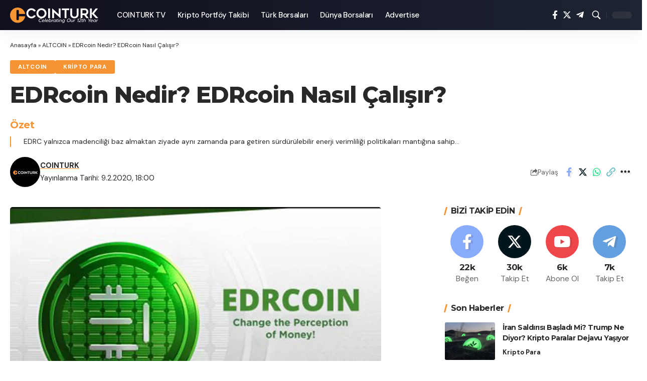

--- FILE ---
content_type: text/html; charset=UTF-8
request_url: https://coin-turk.com/edrcoin-dunyayi-degistirecek-yeni-kripto-para
body_size: 64335
content:
<!DOCTYPE html><html lang="tr"><head><script data-no-optimize="1">var litespeed_docref=sessionStorage.getItem("litespeed_docref");litespeed_docref&&(Object.defineProperty(document,"referrer",{get:function(){return litespeed_docref}}),sessionStorage.removeItem("litespeed_docref"));</script> <script type="litespeed/javascript" data-src="https://coin-turk.com/wp-content/themes/foxiz/assets/js/bannedWords.js"></script> <script src="https://www.google.com/recaptcha/api.js" async defer></script> <meta charset="UTF-8"><meta http-equiv="X-UA-Compatible" content="IE=edge"><meta name="viewport" content="width=device-width, initial-scale=1, maximum-scale=5, user-scalable=yes"><link rel="profile" href="https://gmpg.org/xfn/11"> <script rel='dns-prefetch' type="litespeed/javascript" data-src="https://coinzillatag.com/lib/display.js"></script>  <script type="litespeed/javascript" data-src="https://www.googletagmanager.com/gtag/js?id=G-R4TL9RCFC7"></script> <script type="litespeed/javascript">window.dataLayer=window.dataLayer||[];function gtag(){dataLayer.push(arguments)}
gtag('js',new Date());gtag('config','G-R4TL9RCFC7')</script> <link rel="preconnect" href="https://fonts.googleapis.com"><link rel="preconnect" href="https://fonts.gstatic.com" crossorigin><meta name='robots' content='index, follow, max-image-preview:large, max-snippet:-1, max-video-preview:-1' /><link rel="preconnect" href="https://fonts.gstatic.com" crossorigin><link rel="preload" as="style" onload="this.onload=null;this.rel='stylesheet'" id="rb-preload-gfonts" href="https://fonts.googleapis.com/css?family=DM+Sans%3A400%2C500%2C600%2C700%2C800%2C900%2C100italic%2C200italic%2C300italic%2C400italic%2C500italic%2C600italic%2C700italic%2C800italic%2C900italic%7CMontserrat%3A700%2C800%7CAbel%3A400%7CDM+Sans%3A400%2C500%2C600%2C700%2C800%2C900%2C100italic%2C200italic%2C300italic%2C400italic%2C500italic%2C600italic%2C700italic%2C800italic%2C900italic%7CMontserrat%3A700%2C800%7CAbel%3A400&amp;display=swap" crossorigin><noscript><link rel="stylesheet" href="https://fonts.googleapis.com/css?family=DM+Sans%3A400%2C500%2C600%2C700%2C800%2C900%2C100italic%2C200italic%2C300italic%2C400italic%2C500italic%2C600italic%2C700italic%2C800italic%2C900italic%7CMontserrat%3A700%2C800%7CAbel%3A400%7CDM+Sans%3A400%2C500%2C600%2C700%2C800%2C900%2C100italic%2C200italic%2C300italic%2C400italic%2C500italic%2C600italic%2C700italic%2C800italic%2C900italic%7CMontserrat%3A700%2C800%7CAbel%3A400&amp;display=swap"></noscript><link rel="preconnect" href="https://fonts.googleapis.com" crossorigin><link rel="preconnect" href="https://fonts.gstatic.com" crossorigin><link rel="preconnect" href="https://cdnfonts.com" crossorigin><link rel="preload" href="/wp-content/themes/foxiz/assets/fonts/icons.woff2?2.0.2" as="font" type="font/woff2" crossorigin><title>EDRcoin Nedir? EDRcoin Nasıl Çalışır? - COINTURK</title><meta name="description" content="EDRC yalnızca madenciliği baz almaktan ziyade aynı zamanda para getiren sürdürülebilir enerji verimliliği politikaları mantığına sahip..." /><link rel="canonical" href="https://coin-turk.com/edrcoin-dunyayi-degistirecek-yeni-kripto-para" /><meta property="og:locale" content="tr_TR" /><meta property="og:type" content="article" /><meta property="og:title" content="EDRcoin Nedir? EDRcoin Nasıl Çalışır?" /><meta property="og:description" content="EDRC yalnızca madenciliği baz almaktan ziyade aynı zamanda para getiren sürdürülebilir enerji verimliliği politikaları mantığına sahip..." /><meta property="og:url" content="https://coin-turk.com/edrcoin-dunyayi-degistirecek-yeni-kripto-para" /><meta property="og:site_name" content="COINTURK" /><meta property="article:publisher" content="https://www.facebook.com/cointurk" /><meta property="article:author" content="https://www.facebook.com/cointurk/" /><meta property="article:published_time" content="2020-02-09T15:00:00+00:00" /><meta property="article:modified_time" content="2020-02-21T12:58:43+00:00" /><meta property="og:image" content="https://coin-turk.com/wp-content/uploads/2016/06/edr2-768x257-1.jpg" /><meta property="og:image:width" content="740" /><meta property="og:image:height" content="415" /><meta property="og:image:type" content="image/jpeg" /><meta name="author" content="COINTURK" /><meta name="twitter:card" content="summary_large_image" /><meta name="twitter:creator" content="@https://twitter.com/cointr" /><meta name="twitter:site" content="@CointurkMedia" /> <script type="application/ld+json" class="yoast-schema-graph">{"@context":"https://schema.org","@graph":[{"@type":"NewsArticle","@id":"https://coin-turk.com/edrcoin-dunyayi-degistirecek-yeni-kripto-para#article","isPartOf":{"@id":"https://coin-turk.com/edrcoin-dunyayi-degistirecek-yeni-kripto-para"},"author":{"name":"COINTURK","@id":"https://coin-turk.com/#/schema/person/17c77ec41aa19d05489eb717bb877dc3"},"headline":"EDRcoin Nedir? EDRcoin Nasıl Çalışır?","datePublished":"2020-02-09T15:00:00+00:00","dateModified":"2020-02-21T12:58:43+00:00","mainEntityOfPage":{"@id":"https://coin-turk.com/edrcoin-dunyayi-degistirecek-yeni-kripto-para"},"wordCount":1041,"commentCount":0,"publisher":{"@id":"https://coin-turk.com/#organization"},"image":{"@id":"https://coin-turk.com/edrcoin-dunyayi-degistirecek-yeni-kripto-para#primaryimage"},"thumbnailUrl":"https://coin-turk.com/wp-content/uploads/2016/06/edr2-768x257-1.jpg","articleSection":["ALTCOIN","Kripto Para"],"inLanguage":"tr","potentialAction":[{"@type":"CommentAction","name":"Comment","target":["https://coin-turk.com/edrcoin-dunyayi-degistirecek-yeni-kripto-para#respond"]}],"copyrightYear":"2020","copyrightHolder":{"@id":"https://coin-turk.com/#organization"}},{"@type":"WebPage","@id":"https://coin-turk.com/edrcoin-dunyayi-degistirecek-yeni-kripto-para","url":"https://coin-turk.com/edrcoin-dunyayi-degistirecek-yeni-kripto-para","name":"EDRcoin Nedir? EDRcoin Nasıl Çalışır? - COINTURK","isPartOf":{"@id":"https://coin-turk.com/#website"},"primaryImageOfPage":{"@id":"https://coin-turk.com/edrcoin-dunyayi-degistirecek-yeni-kripto-para#primaryimage"},"image":{"@id":"https://coin-turk.com/edrcoin-dunyayi-degistirecek-yeni-kripto-para#primaryimage"},"thumbnailUrl":"https://coin-turk.com/wp-content/uploads/2016/06/edr2-768x257-1.jpg","datePublished":"2020-02-09T15:00:00+00:00","dateModified":"2020-02-21T12:58:43+00:00","description":"EDRC yalnızca madenciliği baz almaktan ziyade aynı zamanda para getiren sürdürülebilir enerji verimliliği politikaları mantığına sahip...","breadcrumb":{"@id":"https://coin-turk.com/edrcoin-dunyayi-degistirecek-yeni-kripto-para#breadcrumb"},"inLanguage":"tr","potentialAction":[{"@type":"ReadAction","target":["https://coin-turk.com/edrcoin-dunyayi-degistirecek-yeni-kripto-para"]}]},{"@type":"ImageObject","inLanguage":"tr","@id":"https://coin-turk.com/edrcoin-dunyayi-degistirecek-yeni-kripto-para#primaryimage","url":"https://coin-turk.com/wp-content/uploads/2016/06/edr2-768x257-1.jpg","contentUrl":"https://coin-turk.com/wp-content/uploads/2016/06/edr2-768x257-1.jpg","width":740,"height":415},{"@type":"BreadcrumbList","@id":"https://coin-turk.com/edrcoin-dunyayi-degistirecek-yeni-kripto-para#breadcrumb","itemListElement":[{"@type":"ListItem","position":1,"name":"Anasayfa","item":"https://coin-turk.com/"},{"@type":"ListItem","position":2,"name":"ALTCOIN","item":"https://coin-turk.com/k/altcoin"},{"@type":"ListItem","position":3,"name":"EDRcoin Nedir? EDRcoin Nasıl Çalışır?"}]},{"@type":"WebSite","@id":"https://coin-turk.com/#website","url":"https://coin-turk.com/","name":"COINTURK","description":"COINTURK: Bitcoin Haberleri - Analizleri | Kripto Para ve Blockchain","publisher":{"@id":"https://coin-turk.com/#organization"},"potentialAction":[{"@type":"SearchAction","target":{"@type":"EntryPoint","urlTemplate":"https://coin-turk.com/?s={search_term_string}"},"query-input":{"@type":"PropertyValueSpecification","valueRequired":true,"valueName":"search_term_string"}}],"inLanguage":"tr"},{"@type":"Organization","@id":"https://coin-turk.com/#organization","name":"COINTURK","url":"https://coin-turk.com/","logo":{"@type":"ImageObject","inLanguage":"tr","@id":"https://coin-turk.com/#/schema/logo/image/","url":"https://coin-turk.com/wp-content/uploads/2025/09/COINTURK-LOGO.jpg","contentUrl":"https://coin-turk.com/wp-content/uploads/2025/09/COINTURK-LOGO.jpg","width":300,"height":300,"caption":"COINTURK"},"image":{"@id":"https://coin-turk.com/#/schema/logo/image/"},"sameAs":["https://www.facebook.com/cointurk","https://x.com/CointurkMedia","https://t.me/cointurkhaber","https://www.youtube.com/@CoinTurk"],"description":"Aylık 2 milyon ziyaretle 10 yıldır Türkiye’nin açık ara en büyük kripto para haber sitesi.","email":"iletisim@coin-turk.com","legalName":"BLOCKCHAIN BİLİŞİM TEKNOLOJİLERİ YATIRIM DANIŞMANLIĞI VE TİCARET ANONİM ŞİRKETİ","foundingDate":"2014-03-01","taxID":"1780792044","numberOfEmployees":{"@type":"QuantitativeValue","minValue":"1","maxValue":"10"},"publishingPrinciples":"https://coin-turk.com/kurumsal","ownershipFundingInfo":"https://coin-turk.com/kurumsal","actionableFeedbackPolicy":"https://coin-turk.com/trust-center","correctionsPolicy":"https://coin-turk.com/trust-center","ethicsPolicy":"https://coin-turk.com/trust-center","diversityPolicy":"https://coin-turk.com/kurumsal","diversityStaffingReport":"https://coin-turk.com/kurumsal"},{"@type":"Person","@id":"https://coin-turk.com/#/schema/person/17c77ec41aa19d05489eb717bb877dc3","name":"COINTURK","image":{"@type":"ImageObject","inLanguage":"tr","@id":"https://coin-turk.com/#/schema/person/image/","url":"https://coin-turk.com/wp-content/litespeed/avatar/23f3c795284eb062cf290f8282d464c1.jpg?ver=1769505174","contentUrl":"https://coin-turk.com/wp-content/litespeed/avatar/23f3c795284eb062cf290f8282d464c1.jpg?ver=1769505174","caption":"COINTURK"},"description":"Yayın hayatına 2014 yılı Mart ayında başlayan CoinTürk, Kripto Para ve Blockchain teknolojileri ve yeni nesil finansal teknolojiler (Fintech) hakkında güncel haberler yayınlamaktadır.","sameAs":["https://www.coin-turk.com","https://www.facebook.com/cointurk/","https://www.instagram.com/cointurk/","https://x.com/https://twitter.com/cointr"],"url":"https://coin-turk.com/author/coin-turk"}]}</script> <link rel='dns-prefetch' href='//challenges.cloudflare.com' /><link rel='dns-prefetch' href='//cdnjs.cloudflare.com' /><link rel='dns-prefetch' href='//fonts.googleapis.com' /><link rel='dns-prefetch' href='//fonts.gstatic.com' /><link rel='dns-prefetch' href='//ajax.googleapis.com' /><link rel='dns-prefetch' href='//apis.google.com' /><link rel='dns-prefetch' href='//google-analytics.com' /><link rel='dns-prefetch' href='//www.googletagmanager.com' /><link rel='dns-prefetch' href='//cdn.coinzilla.io' /><link rel='dns-prefetch' href='//s.tradingview.com' /><link rel='dns-prefetch' href='//tradingview.com' /><link rel="alternate" type="application/rss+xml" title="COINTURK &raquo; akışı" href="https://coin-turk.com/feed" /><link rel="alternate" type="application/rss+xml" title="COINTURK &raquo; yorum akışı" href="https://coin-turk.com/comments/feed" /><link rel="alternate" type="application/rss+xml" title="COINTURK &raquo; EDRcoin Nedir? EDRcoin Nasıl Çalışır? yorum akışı" href="https://coin-turk.com/edrcoin-dunyayi-degistirecek-yeni-kripto-para/feed" /><link rel="alternate" title="oEmbed (JSON)" type="application/json+oembed" href="https://coin-turk.com/wp-json/oembed/1.0/embed?url=https%3A%2F%2Fcoin-turk.com%2Fedrcoin-dunyayi-degistirecek-yeni-kripto-para" /><link rel="alternate" title="oEmbed (XML)" type="text/xml+oembed" href="https://coin-turk.com/wp-json/oembed/1.0/embed?url=https%3A%2F%2Fcoin-turk.com%2Fedrcoin-dunyayi-degistirecek-yeni-kripto-para&#038;format=xml" /><link rel="pingback" href="https://coin-turk.com/xmlrpc.php"/>
 <script src="//www.googletagmanager.com/gtag/js?id=G-W4LKHXQKNM"  data-cfasync="false" data-wpfc-render="false" async></script> <script data-cfasync="false" data-wpfc-render="false">var mi_version = '9.10.1';
				var mi_track_user = true;
				var mi_no_track_reason = '';
								var MonsterInsightsDefaultLocations = {"page_location":"https:\/\/coin-turk.com\/edrcoin-dunyayi-degistirecek-yeni-kripto-para\/"};
								if ( typeof MonsterInsightsPrivacyGuardFilter === 'function' ) {
					var MonsterInsightsLocations = (typeof MonsterInsightsExcludeQuery === 'object') ? MonsterInsightsPrivacyGuardFilter( MonsterInsightsExcludeQuery ) : MonsterInsightsPrivacyGuardFilter( MonsterInsightsDefaultLocations );
				} else {
					var MonsterInsightsLocations = (typeof MonsterInsightsExcludeQuery === 'object') ? MonsterInsightsExcludeQuery : MonsterInsightsDefaultLocations;
				}

								var disableStrs = [
										'ga-disable-G-W4LKHXQKNM',
									];

				/* Function to detect opted out users */
				function __gtagTrackerIsOptedOut() {
					for (var index = 0; index < disableStrs.length; index++) {
						if (document.cookie.indexOf(disableStrs[index] + '=true') > -1) {
							return true;
						}
					}

					return false;
				}

				/* Disable tracking if the opt-out cookie exists. */
				if (__gtagTrackerIsOptedOut()) {
					for (var index = 0; index < disableStrs.length; index++) {
						window[disableStrs[index]] = true;
					}
				}

				/* Opt-out function */
				function __gtagTrackerOptout() {
					for (var index = 0; index < disableStrs.length; index++) {
						document.cookie = disableStrs[index] + '=true; expires=Thu, 31 Dec 2099 23:59:59 UTC; path=/';
						window[disableStrs[index]] = true;
					}
				}

				if ('undefined' === typeof gaOptout) {
					function gaOptout() {
						__gtagTrackerOptout();
					}
				}
								window.dataLayer = window.dataLayer || [];

				window.MonsterInsightsDualTracker = {
					helpers: {},
					trackers: {},
				};
				if (mi_track_user) {
					function __gtagDataLayer() {
						dataLayer.push(arguments);
					}

					function __gtagTracker(type, name, parameters) {
						if (!parameters) {
							parameters = {};
						}

						if (parameters.send_to) {
							__gtagDataLayer.apply(null, arguments);
							return;
						}

						if (type === 'event') {
														parameters.send_to = monsterinsights_frontend.v4_id;
							var hookName = name;
							if (typeof parameters['event_category'] !== 'undefined') {
								hookName = parameters['event_category'] + ':' + name;
							}

							if (typeof MonsterInsightsDualTracker.trackers[hookName] !== 'undefined') {
								MonsterInsightsDualTracker.trackers[hookName](parameters);
							} else {
								__gtagDataLayer('event', name, parameters);
							}
							
						} else {
							__gtagDataLayer.apply(null, arguments);
						}
					}

					__gtagTracker('js', new Date());
					__gtagTracker('set', {
						'developer_id.dZGIzZG': true,
											});
					if ( MonsterInsightsLocations.page_location ) {
						__gtagTracker('set', MonsterInsightsLocations);
					}
										__gtagTracker('config', 'G-W4LKHXQKNM', {"forceSSL":"true","link_attribution":"true","author":"Coin T\u00fcrk"} );
										window.gtag = __gtagTracker;										(function () {
						/* https://developers.google.com/analytics/devguides/collection/analyticsjs/ */
						/* ga and __gaTracker compatibility shim. */
						var noopfn = function () {
							return null;
						};
						var newtracker = function () {
							return new Tracker();
						};
						var Tracker = function () {
							return null;
						};
						var p = Tracker.prototype;
						p.get = noopfn;
						p.set = noopfn;
						p.send = function () {
							var args = Array.prototype.slice.call(arguments);
							args.unshift('send');
							__gaTracker.apply(null, args);
						};
						var __gaTracker = function () {
							var len = arguments.length;
							if (len === 0) {
								return;
							}
							var f = arguments[len - 1];
							if (typeof f !== 'object' || f === null || typeof f.hitCallback !== 'function') {
								if ('send' === arguments[0]) {
									var hitConverted, hitObject = false, action;
									if ('event' === arguments[1]) {
										if ('undefined' !== typeof arguments[3]) {
											hitObject = {
												'eventAction': arguments[3],
												'eventCategory': arguments[2],
												'eventLabel': arguments[4],
												'value': arguments[5] ? arguments[5] : 1,
											}
										}
									}
									if ('pageview' === arguments[1]) {
										if ('undefined' !== typeof arguments[2]) {
											hitObject = {
												'eventAction': 'page_view',
												'page_path': arguments[2],
											}
										}
									}
									if (typeof arguments[2] === 'object') {
										hitObject = arguments[2];
									}
									if (typeof arguments[5] === 'object') {
										Object.assign(hitObject, arguments[5]);
									}
									if ('undefined' !== typeof arguments[1].hitType) {
										hitObject = arguments[1];
										if ('pageview' === hitObject.hitType) {
											hitObject.eventAction = 'page_view';
										}
									}
									if (hitObject) {
										action = 'timing' === arguments[1].hitType ? 'timing_complete' : hitObject.eventAction;
										hitConverted = mapArgs(hitObject);
										__gtagTracker('event', action, hitConverted);
									}
								}
								return;
							}

							function mapArgs(args) {
								var arg, hit = {};
								var gaMap = {
									'eventCategory': 'event_category',
									'eventAction': 'event_action',
									'eventLabel': 'event_label',
									'eventValue': 'event_value',
									'nonInteraction': 'non_interaction',
									'timingCategory': 'event_category',
									'timingVar': 'name',
									'timingValue': 'value',
									'timingLabel': 'event_label',
									'page': 'page_path',
									'location': 'page_location',
									'title': 'page_title',
									'referrer' : 'page_referrer',
								};
								for (arg in args) {
																		if (!(!args.hasOwnProperty(arg) || !gaMap.hasOwnProperty(arg))) {
										hit[gaMap[arg]] = args[arg];
									} else {
										hit[arg] = args[arg];
									}
								}
								return hit;
							}

							try {
								f.hitCallback();
							} catch (ex) {
							}
						};
						__gaTracker.create = newtracker;
						__gaTracker.getByName = newtracker;
						__gaTracker.getAll = function () {
							return [];
						};
						__gaTracker.remove = noopfn;
						__gaTracker.loaded = true;
						window['__gaTracker'] = __gaTracker;
					})();
									} else {
										console.log("");
					(function () {
						function __gtagTracker() {
							return null;
						}

						window['__gtagTracker'] = __gtagTracker;
						window['gtag'] = __gtagTracker;
					})();
									}</script> <style id='wp-img-auto-sizes-contain-inline-css'>img:is([sizes=auto i],[sizes^="auto," i]){contain-intrinsic-size:3000px 1500px}
/*# sourceURL=wp-img-auto-sizes-contain-inline-css */</style><link data-optimized="2" rel="stylesheet" href="https://coin-turk.com/wp-content/litespeed/css/16bd6cd4f4361d7eb0980d8d5ee92a13.css?ver=4aae7" /><style id='classic-theme-styles-inline-css'>/*! This file is auto-generated */
.wp-block-button__link{color:#fff;background-color:#32373c;border-radius:9999px;box-shadow:none;text-decoration:none;padding:calc(.667em + 2px) calc(1.333em + 2px);font-size:1.125em}.wp-block-file__button{background:#32373c;color:#fff;text-decoration:none}
/*# sourceURL=/wp-includes/css/classic-themes.min.css */</style><style id='global-styles-inline-css'>:root{--wp--preset--aspect-ratio--square: 1;--wp--preset--aspect-ratio--4-3: 4/3;--wp--preset--aspect-ratio--3-4: 3/4;--wp--preset--aspect-ratio--3-2: 3/2;--wp--preset--aspect-ratio--2-3: 2/3;--wp--preset--aspect-ratio--16-9: 16/9;--wp--preset--aspect-ratio--9-16: 9/16;--wp--preset--color--black: #000000;--wp--preset--color--cyan-bluish-gray: #abb8c3;--wp--preset--color--white: #ffffff;--wp--preset--color--pale-pink: #f78da7;--wp--preset--color--vivid-red: #cf2e2e;--wp--preset--color--luminous-vivid-orange: #ff6900;--wp--preset--color--luminous-vivid-amber: #fcb900;--wp--preset--color--light-green-cyan: #7bdcb5;--wp--preset--color--vivid-green-cyan: #00d084;--wp--preset--color--pale-cyan-blue: #8ed1fc;--wp--preset--color--vivid-cyan-blue: #0693e3;--wp--preset--color--vivid-purple: #9b51e0;--wp--preset--gradient--vivid-cyan-blue-to-vivid-purple: linear-gradient(135deg,rgb(6,147,227) 0%,rgb(155,81,224) 100%);--wp--preset--gradient--light-green-cyan-to-vivid-green-cyan: linear-gradient(135deg,rgb(122,220,180) 0%,rgb(0,208,130) 100%);--wp--preset--gradient--luminous-vivid-amber-to-luminous-vivid-orange: linear-gradient(135deg,rgb(252,185,0) 0%,rgb(255,105,0) 100%);--wp--preset--gradient--luminous-vivid-orange-to-vivid-red: linear-gradient(135deg,rgb(255,105,0) 0%,rgb(207,46,46) 100%);--wp--preset--gradient--very-light-gray-to-cyan-bluish-gray: linear-gradient(135deg,rgb(238,238,238) 0%,rgb(169,184,195) 100%);--wp--preset--gradient--cool-to-warm-spectrum: linear-gradient(135deg,rgb(74,234,220) 0%,rgb(151,120,209) 20%,rgb(207,42,186) 40%,rgb(238,44,130) 60%,rgb(251,105,98) 80%,rgb(254,248,76) 100%);--wp--preset--gradient--blush-light-purple: linear-gradient(135deg,rgb(255,206,236) 0%,rgb(152,150,240) 100%);--wp--preset--gradient--blush-bordeaux: linear-gradient(135deg,rgb(254,205,165) 0%,rgb(254,45,45) 50%,rgb(107,0,62) 100%);--wp--preset--gradient--luminous-dusk: linear-gradient(135deg,rgb(255,203,112) 0%,rgb(199,81,192) 50%,rgb(65,88,208) 100%);--wp--preset--gradient--pale-ocean: linear-gradient(135deg,rgb(255,245,203) 0%,rgb(182,227,212) 50%,rgb(51,167,181) 100%);--wp--preset--gradient--electric-grass: linear-gradient(135deg,rgb(202,248,128) 0%,rgb(113,206,126) 100%);--wp--preset--gradient--midnight: linear-gradient(135deg,rgb(2,3,129) 0%,rgb(40,116,252) 100%);--wp--preset--font-size--small: 13px;--wp--preset--font-size--medium: 20px;--wp--preset--font-size--large: 36px;--wp--preset--font-size--x-large: 42px;--wp--preset--spacing--20: 0.44rem;--wp--preset--spacing--30: 0.67rem;--wp--preset--spacing--40: 1rem;--wp--preset--spacing--50: 1.5rem;--wp--preset--spacing--60: 2.25rem;--wp--preset--spacing--70: 3.38rem;--wp--preset--spacing--80: 5.06rem;--wp--preset--shadow--natural: 6px 6px 9px rgba(0, 0, 0, 0.2);--wp--preset--shadow--deep: 12px 12px 50px rgba(0, 0, 0, 0.4);--wp--preset--shadow--sharp: 6px 6px 0px rgba(0, 0, 0, 0.2);--wp--preset--shadow--outlined: 6px 6px 0px -3px rgb(255, 255, 255), 6px 6px rgb(0, 0, 0);--wp--preset--shadow--crisp: 6px 6px 0px rgb(0, 0, 0);}:where(.is-layout-flex){gap: 0.5em;}:where(.is-layout-grid){gap: 0.5em;}body .is-layout-flex{display: flex;}.is-layout-flex{flex-wrap: wrap;align-items: center;}.is-layout-flex > :is(*, div){margin: 0;}body .is-layout-grid{display: grid;}.is-layout-grid > :is(*, div){margin: 0;}:where(.wp-block-columns.is-layout-flex){gap: 2em;}:where(.wp-block-columns.is-layout-grid){gap: 2em;}:where(.wp-block-post-template.is-layout-flex){gap: 1.25em;}:where(.wp-block-post-template.is-layout-grid){gap: 1.25em;}.has-black-color{color: var(--wp--preset--color--black) !important;}.has-cyan-bluish-gray-color{color: var(--wp--preset--color--cyan-bluish-gray) !important;}.has-white-color{color: var(--wp--preset--color--white) !important;}.has-pale-pink-color{color: var(--wp--preset--color--pale-pink) !important;}.has-vivid-red-color{color: var(--wp--preset--color--vivid-red) !important;}.has-luminous-vivid-orange-color{color: var(--wp--preset--color--luminous-vivid-orange) !important;}.has-luminous-vivid-amber-color{color: var(--wp--preset--color--luminous-vivid-amber) !important;}.has-light-green-cyan-color{color: var(--wp--preset--color--light-green-cyan) !important;}.has-vivid-green-cyan-color{color: var(--wp--preset--color--vivid-green-cyan) !important;}.has-pale-cyan-blue-color{color: var(--wp--preset--color--pale-cyan-blue) !important;}.has-vivid-cyan-blue-color{color: var(--wp--preset--color--vivid-cyan-blue) !important;}.has-vivid-purple-color{color: var(--wp--preset--color--vivid-purple) !important;}.has-black-background-color{background-color: var(--wp--preset--color--black) !important;}.has-cyan-bluish-gray-background-color{background-color: var(--wp--preset--color--cyan-bluish-gray) !important;}.has-white-background-color{background-color: var(--wp--preset--color--white) !important;}.has-pale-pink-background-color{background-color: var(--wp--preset--color--pale-pink) !important;}.has-vivid-red-background-color{background-color: var(--wp--preset--color--vivid-red) !important;}.has-luminous-vivid-orange-background-color{background-color: var(--wp--preset--color--luminous-vivid-orange) !important;}.has-luminous-vivid-amber-background-color{background-color: var(--wp--preset--color--luminous-vivid-amber) !important;}.has-light-green-cyan-background-color{background-color: var(--wp--preset--color--light-green-cyan) !important;}.has-vivid-green-cyan-background-color{background-color: var(--wp--preset--color--vivid-green-cyan) !important;}.has-pale-cyan-blue-background-color{background-color: var(--wp--preset--color--pale-cyan-blue) !important;}.has-vivid-cyan-blue-background-color{background-color: var(--wp--preset--color--vivid-cyan-blue) !important;}.has-vivid-purple-background-color{background-color: var(--wp--preset--color--vivid-purple) !important;}.has-black-border-color{border-color: var(--wp--preset--color--black) !important;}.has-cyan-bluish-gray-border-color{border-color: var(--wp--preset--color--cyan-bluish-gray) !important;}.has-white-border-color{border-color: var(--wp--preset--color--white) !important;}.has-pale-pink-border-color{border-color: var(--wp--preset--color--pale-pink) !important;}.has-vivid-red-border-color{border-color: var(--wp--preset--color--vivid-red) !important;}.has-luminous-vivid-orange-border-color{border-color: var(--wp--preset--color--luminous-vivid-orange) !important;}.has-luminous-vivid-amber-border-color{border-color: var(--wp--preset--color--luminous-vivid-amber) !important;}.has-light-green-cyan-border-color{border-color: var(--wp--preset--color--light-green-cyan) !important;}.has-vivid-green-cyan-border-color{border-color: var(--wp--preset--color--vivid-green-cyan) !important;}.has-pale-cyan-blue-border-color{border-color: var(--wp--preset--color--pale-cyan-blue) !important;}.has-vivid-cyan-blue-border-color{border-color: var(--wp--preset--color--vivid-cyan-blue) !important;}.has-vivid-purple-border-color{border-color: var(--wp--preset--color--vivid-purple) !important;}.has-vivid-cyan-blue-to-vivid-purple-gradient-background{background: var(--wp--preset--gradient--vivid-cyan-blue-to-vivid-purple) !important;}.has-light-green-cyan-to-vivid-green-cyan-gradient-background{background: var(--wp--preset--gradient--light-green-cyan-to-vivid-green-cyan) !important;}.has-luminous-vivid-amber-to-luminous-vivid-orange-gradient-background{background: var(--wp--preset--gradient--luminous-vivid-amber-to-luminous-vivid-orange) !important;}.has-luminous-vivid-orange-to-vivid-red-gradient-background{background: var(--wp--preset--gradient--luminous-vivid-orange-to-vivid-red) !important;}.has-very-light-gray-to-cyan-bluish-gray-gradient-background{background: var(--wp--preset--gradient--very-light-gray-to-cyan-bluish-gray) !important;}.has-cool-to-warm-spectrum-gradient-background{background: var(--wp--preset--gradient--cool-to-warm-spectrum) !important;}.has-blush-light-purple-gradient-background{background: var(--wp--preset--gradient--blush-light-purple) !important;}.has-blush-bordeaux-gradient-background{background: var(--wp--preset--gradient--blush-bordeaux) !important;}.has-luminous-dusk-gradient-background{background: var(--wp--preset--gradient--luminous-dusk) !important;}.has-pale-ocean-gradient-background{background: var(--wp--preset--gradient--pale-ocean) !important;}.has-electric-grass-gradient-background{background: var(--wp--preset--gradient--electric-grass) !important;}.has-midnight-gradient-background{background: var(--wp--preset--gradient--midnight) !important;}.has-small-font-size{font-size: var(--wp--preset--font-size--small) !important;}.has-medium-font-size{font-size: var(--wp--preset--font-size--medium) !important;}.has-large-font-size{font-size: var(--wp--preset--font-size--large) !important;}.has-x-large-font-size{font-size: var(--wp--preset--font-size--x-large) !important;}
:where(.wp-block-post-template.is-layout-flex){gap: 1.25em;}:where(.wp-block-post-template.is-layout-grid){gap: 1.25em;}
:where(.wp-block-term-template.is-layout-flex){gap: 1.25em;}:where(.wp-block-term-template.is-layout-grid){gap: 1.25em;}
:where(.wp-block-columns.is-layout-flex){gap: 2em;}:where(.wp-block-columns.is-layout-grid){gap: 2em;}
:root :where(.wp-block-pullquote){font-size: 1.5em;line-height: 1.6;}
/*# sourceURL=global-styles-inline-css */</style><style id='ct-gnews-meta-css-inline-css'>/* Meta satırına Google News bloğu */
.single-meta.meta-s-default .ct-gnews-meta{
  display:flex; align-items:center; gap:8px; margin:0 10px;
}
.single-meta.meta-s-default .ct-gnews-img{
  display:inline-block; vertical-align:middle; width:185px; height:auto;
  margin-left:50px; /* biraz sağa al */
}
@media (max-width:480px){
  .single-meta.meta-s-default .ct-gnews-meta{ gap:6px; margin:0 6px; }
  .single-meta.meta-s-default .ct-gnews-img{ width:150px;margin-left:0 }
}
/*# sourceURL=ct-gnews-meta-css-inline-css */</style><noscript></noscript><style id='foxiz-style-inline-css'>:root {--body-family:DM Sans, Arial, Helvetica, sans-serif;--body-fweight:400;--body-fsize:17px;--h1-family:Montserrat, Arial, Helvetica, sans-serif;--h1-fweight:700;--h1-fspace:-1px;--h2-family:Montserrat, Arial, Helvetica, sans-serif;--h2-fweight:700;--h2-fspace:-.5px;--h3-family:Montserrat, Arial, Helvetica, sans-serif;--h3-fweight:700;--h3-fspace:-.5px;--h4-family:Montserrat, Arial, Helvetica, sans-serif;--h4-fweight:700;--h4-fspace:-.5px;--h5-family:Montserrat, Arial, Helvetica, sans-serif;--h5-fweight:700;--h5-fspace:-.5px;--h6-family:Montserrat, Arial, Helvetica, sans-serif;--h6-fweight:700;--h6-fspace:-.5px;--cat-family:DM Sans, Arial, Helvetica, sans-serif;--cat-fweight:700;--meta-family:DM Sans;--meta-fweight:400;--meta-b-family:DM Sans;--meta-b-fweight:700;--input-family:DM Sans;--input-fweight:400;--btn-family:DM Sans;--btn-fweight:700;--menu-family:DM Sans;--menu-fweight:500;--menu-fsize:15px;--submenu-family:DM Sans;--submenu-fweight:500;--submenu-fsize:13px;--dwidgets-family:DM Sans;--dwidgets-fweight:700;--headline-family:Montserrat;--headline-fweight:800;--tagline-family:Abel;--tagline-fweight:400;--quote-family:Montserrat;--quote-fweight:800;}:root {--g-color :#f69434;--g-color-90 :#f69434e6;}[data-theme="dark"], .light-scheme {--dark-accent :#070819;--dark-accent-90 :#070819e6;--dark-accent-0 :#07081900;}.is-hd-1, .is-hd-2, .is-hd-3 {--nav-bg: #100f1e;--nav-bg-from: #100f1e;--nav-bg-to: #1e2432;--subnav-bg: #1e2432;--subnav-bg-from: #1e2432;--subnav-bg-to: #100f1e;--nav-color :#ffffff;--nav-color-10 :#ffffff1a;--subnav-color :#ffffff;--subnav-color-10 :#ffffff1a;--nav-color-h :#eeeeee;--subnav-color-h :#eeeeee;}[data-theme="dark"].is-hd-4 {--nav-bg: #191c20;--nav-bg-from: #191c20;--nav-bg-to: #191c20;}:root {--mbnav-color :#ffffff;}[data-theme="dark"] {--mbnav-color :#ffffff;}:root {--max-width-wo-sb : 860px;--hyperlink-line-color :var(--g-color);}.breadcrumb-inner, .woocommerce-breadcrumb { font-family:DM Sans;font-weight:500;}.p-readmore { font-family:DM Sans;font-weight:500;}.mobile-menu > li > a  { font-family:DM Sans;font-weight:500;}.mobile-menu .sub-menu a { font-family:DM Sans;font-weight:700;}.mobile-qview a { font-family:DM Sans;font-weight:700;}.search-header:before { background-repeat : no-repeat;background-size : cover;background-image : url(https://foxiz.themeruby.com/default/wp-content/uploads/sites/2/2021/09/search-bg.jpg);background-attachment : scroll;background-position : center center;}[data-theme="dark"] .search-header:before { background-repeat : no-repeat;background-size : cover;background-image : url(https://foxiz.themeruby.com/default/wp-content/uploads/sites/2/2021/09/search-bgd.jpg);background-attachment : scroll;background-position : center center;}.footer-has-bg { background-color : #0000000a;}[data-theme="dark"] .footer-has-bg { background-color : #16181c;}#amp-mobile-version-switcher { display: none; }.search-icon-svg { -webkit-mask-image: url(https://coin-turk.com/wp-content/uploads/2025/05/icons8-search-150.svg);mask-image: url(https://coin-turk.com/wp-content/uploads/2025/05/icons8-search-150.svg); }.notification-icon-svg { -webkit-mask-image: url(https://foxiz.themeruby.com/tech/wp-content/uploads/sites/3/2022/08/noti-tech.svg);mask-image: url(https://foxiz.themeruby.com/tech/wp-content/uploads/sites/3/2022/08/noti-tech.svg); }.notification-icon-svg { font-size: 18px;}.menu-item-278206 span.menu-sub-title { color: #fff !important;}.menu-item-278206 span.menu-sub-title { background-color: #ff4545;}.menu-item-278178 span.menu-sub-title { color: #fff !important;}.menu-item-278178 span.menu-sub-title { background-color: #ff4545;}.menu-item-278340 span.menu-sub-title { color: #fff !important;}.menu-item-278340 span.menu-sub-title { background-color: #ff4545;}.menu-item-278159 span.menu-sub-title { color: #fff !important;}.menu-item-278159 span.menu-sub-title { background-color: #16a085;}.menu-item-278334 span.menu-sub-title { color: #fff !important;}.menu-item-278334 span.menu-sub-title { background-color: #16a085;}.menu-item-278193 span.menu-sub-title { color: #fff !important;}.menu-item-278193 span.menu-sub-title { background-color: #16a085;}
/*# sourceURL=foxiz-style-inline-css */</style> <script type="litespeed/javascript" data-src="https://coin-turk.com/wp-includes/js/jquery/jquery.min.js" id="jquery-core-js"></script> <script type="litespeed/javascript" data-src="https://coin-turk.com/wp-includes/js/jquery/jquery-migrate.min.js" id="jquery-migrate-js"></script> <script type="litespeed/javascript" data-src="https://coin-turk.com/wp-content/plugins/google-analytics-premium/assets/js/frontend-gtag.js" id="monsterinsights-frontend-script-js" data-wp-strategy="async"></script> <script data-cfasync="false" data-wpfc-render="false" id='monsterinsights-frontend-script-js-extra'>var monsterinsights_frontend = {"js_events_tracking":"true","download_extensions":"doc,pdf,ppt,zip,xls,docx,pptx,xlsx","inbound_paths":"[{\"path\":\"\\\/go\\\/\",\"label\":\"affiliate\"},{\"path\":\"\\\/recommend\\\/\",\"label\":\"affiliate\"}]","home_url":"https:\/\/coin-turk.com","hash_tracking":"false","v4_id":"G-W4LKHXQKNM"};</script> <script type="litespeed/javascript" data-src="https://coin-turk.com/wp-content/themes/foxiz/assets/js/highlight-share.js" id="highlight-share-js"></script> <link rel="preload" href="https://coin-turk.com/wp-content/themes/foxiz/assets/fonts/icons.woff2" as="font" type="font/woff2" crossorigin="anonymous"><link rel="https://api.w.org/" href="https://coin-turk.com/wp-json/" /><link rel="alternate" title="JSON" type="application/json" href="https://coin-turk.com/wp-json/wp/v2/posts/11357" /><link rel="EditURI" type="application/rsd+xml" title="RSD" href="https://coin-turk.com/xmlrpc.php?rsd" /><style>.screen-reader-text{position:absolute;width:1px;height:1px;padding:0;margin:-1px;overflow:hidden;clip:rect(0,0,0,0);white-space:nowrap;border:0}</style><meta name="generator" content="Elementor 3.34.0; features: e_font_icon_svg, additional_custom_breakpoints; settings: css_print_method-external, google_font-enabled, font_display-swap"> <script type="application/ld+json">{"@context":"https://schema.org","@type":"WebSite","@id":"https://coin-turk.com/#website","url":"https://coin-turk.com/","name":"COINTURK","potentialAction":{"@type":"SearchAction","target":"https://coin-turk.com/?s={search_term_string}","query-input":"required name=search_term_string"}}</script> <meta name="onesignal" content="wordpress-plugin"/> <script type="litespeed/javascript">window.OneSignalDeferred=window.OneSignalDeferred||[];OneSignalDeferred.push(function(OneSignal){var oneSignal_options={};window._oneSignalInitOptions=oneSignal_options;oneSignal_options.serviceWorkerParam={scope:'/'};oneSignal_options.serviceWorkerPath='OneSignalSDKWorker.js.php';OneSignal.Notifications.setDefaultUrl("https://coin-turk.com");oneSignal_options.wordpress=!0;oneSignal_options.appId='0ca6180a-b095-4410-988f-fa1311f716cb';oneSignal_options.allowLocalhostAsSecureOrigin=!0;oneSignal_options.welcomeNotification={};oneSignal_options.welcomeNotification.title="Merhaba";oneSignal_options.welcomeNotification.message="Bildirimleri başarıyla aktif ettiniz :)";oneSignal_options.path="https://coin-turk.com/wp-content/plugins/onesignal-free-web-push-notifications/sdk_files/";oneSignal_options.promptOptions={};oneSignal_options.promptOptions.actionMessage="Yeni haberler için bildirim almak ister misiniz?";oneSignal_options.promptOptions.exampleNotificationTitleDesktop="Yeni haberler için bildirim almak ister misiniz?";oneSignal_options.promptOptions.exampleNotificationMessageDesktop="Yeni haberler için bildirim almak ister misiniz?";oneSignal_options.promptOptions.exampleNotificationTitleMobile="Yeni haberler için bildirim almak ister misiniz?";oneSignal_options.promptOptions.exampleNotificationMessageMobile="Yeni haberler için bildirim almak ister misiniz?";oneSignal_options.promptOptions.exampleNotificationCaption="Yeni haberler için bildirim almak ister misiniz?";oneSignal_options.promptOptions.acceptButtonText="Abone Ol";oneSignal_options.promptOptions.cancelButtonText="Hayır :(";oneSignal_options.promptOptions.siteName="https://coin-turk.com";oneSignal_options.promptOptions.autoAcceptTitle="Abone Ol!";oneSignal_options.notifyButton={};oneSignal_options.notifyButton.enable=!0;oneSignal_options.notifyButton.position='bottom-right';oneSignal_options.notifyButton.theme='inverse';oneSignal_options.notifyButton.size='small';oneSignal_options.notifyButton.displayPredicate=function(){return!OneSignal.User.PushSubscription.optedIn};oneSignal_options.notifyButton.showCredit=!0;oneSignal_options.notifyButton.text={};oneSignal_options.notifyButton.text['tip.state.unsubscribed']='Bildirimler için Abone ol';oneSignal_options.notifyButton.text['tip.state.subscribed']='Başarıyla Abone oldunuz';oneSignal_options.notifyButton.text['tip.state.blocked']='Bildirimleri engellediniz';oneSignal_options.notifyButton.text['message.action.subscribed']='Teşekkürler!';oneSignal_options.notifyButton.text['message.action.resubscribed']='Tekrar hoşgeldin!';oneSignal_options.notifyButton.text['message.action.unsubscribed']='Bildirimleri engellediğin için üzgünüz :(';oneSignal_options.notifyButton.text['dialog.main.title']='Site Bildirimlerini Yönet';oneSignal_options.notifyButton.text['dialog.main.button.subscribe']='Bildirimleri Al';oneSignal_options.notifyButton.text['dialog.main.button.unsubscribe']='Bildirimleri Engelle';oneSignal_options.notifyButton.text['dialog.blocked.title']='Bildirimleri Engelle';oneSignal_options.notifyButton.offset={};oneSignal_options.notifyButton.offset.bottom='60px';OneSignal.init(window._oneSignalInitOptions);OneSignal.Slidedown.promptPush()});function documentInitOneSignal(){var oneSignal_elements=document.getElementsByClassName("OneSignal-prompt");var oneSignalLinkClickHandler=function(event){OneSignal.Notifications.requestPermission();event.preventDefault()};for(var i=0;i<oneSignal_elements.length;i++)
oneSignal_elements[i].addEventListener('click',oneSignalLinkClickHandler,!1);}
if(document.readyState==='complete'){documentInitOneSignal()}else{window.addEventListener("load",function(event){documentInitOneSignal()})}</script> <style>.e-con.e-parent:nth-of-type(n+4):not(.e-lazyloaded):not(.e-no-lazyload),
				.e-con.e-parent:nth-of-type(n+4):not(.e-lazyloaded):not(.e-no-lazyload) * {
					background-image: none !important;
				}
				@media screen and (max-height: 1024px) {
					.e-con.e-parent:nth-of-type(n+3):not(.e-lazyloaded):not(.e-no-lazyload),
					.e-con.e-parent:nth-of-type(n+3):not(.e-lazyloaded):not(.e-no-lazyload) * {
						background-image: none !important;
					}
				}
				@media screen and (max-height: 640px) {
					.e-con.e-parent:nth-of-type(n+2):not(.e-lazyloaded):not(.e-no-lazyload),
					.e-con.e-parent:nth-of-type(n+2):not(.e-lazyloaded):not(.e-no-lazyload) * {
						background-image: none !important;
					}
				}</style><link rel="icon" href="https://coin-turk.com/wp-content/uploads/2023/10/favicon.png" sizes="32x32" /><link rel="icon" href="https://coin-turk.com/wp-content/uploads/2023/10/favicon.png" sizes="192x192" /><link rel="apple-touch-icon" href="https://coin-turk.com/wp-content/uploads/2023/10/favicon.png" /><meta name="msapplication-TileImage" content="https://coin-turk.com/wp-content/uploads/2023/10/favicon.png" /><style id="wp-custom-css">.s-breadcrumb{
	font-size:12px
}
.lwptoc_title{
	color:#f69434;
}
.lwptoc-light .lwptoc_i {
    border-radius: 10%;
}
.lwptoc-light .lwptoc_i A {
    color: #1e2432!important;
}
span.coinPriceTextChat img{
	margin-top:-2px !important;}
.coinPriceTextChat {
        margin-right:0!important;
    }
.domContainer{
	margin-top:12px!important
}
#dominanceContainer{
	margin-top:15px!important
}
.coinPriceTextChat {
	background-color: #eceef2;
    padding: 2px 6px 2px 6px;
    border-radius: 50px;
    white-space: nowrap;
}
.coinPriceTextChat {
    font-size: 10px !important; /* Yazı boyutunu 12px yapar */
    display: inline-block;
    vertical-align: middle;
    margin-right: 10px;
    background-color: #eceef2;
    padding: 2px 6px;
    border-radius: 50px;
    white-space: nowrap;
}

.coinPriceTextChat img {
    width: 14px !important;
    height: 14px !important;
    vertical-align: middle;
    margin-right: 4px;
}


.gizle1{
	display:none;
}
.coinPriceText{
	background-color:#eceef2;
	padding:2px 6px 2px 6px;
	border-radius:50px;
	white-space: nowrap;
}
.coinPriceText img {
	margin-top:-4px
}
.coinPriceText a {
	text-decoration:none;
}
@media (min-width: 768px) { 
.binancemetinmobil{
	display:none;
}
}

.promo-bar {
background-color: #ECB60B;    
	padding: 6px; 
    color: white;
    font-weight: bold;
    font-size: 16px;
    display: flex;
    justify-content: center;
    align-items: center;
    flex-wrap: wrap;
}

.promo-bar p {
    margin: 0 10px 0 0;
    flex: 0 1 auto;
	    text-shadow: 0 0 8px red; /* Glow efekti */

}

.promo-bar a {
			background-color:#26BE01;
    color: white;
    padding: 8px 16px;
    text-decoration: none;
    font-size: 14px;
    border-radius: 5px;
    white-space: nowrap;
}
.promoimg{
	width:50px;
	margin-right:16px;
	margin-top:-10px
}

@media (max-width: 768px) {
	.binancemetindesktop{
	display:none;
}
					.promoimg{
display:none
				}

    .promo-bar {
			    background-color: #ECB60B;

        flex-direction: column;
        justify-content: center;
        font-size: 12px;
        text-align: center;
			height:60px;

    }
    .promo-bar p {
			margin-top:20px;
        line-height: 15px;
        margin: 2px 0 10px 0;
    }

    .promo-bar a {
			background-color:#26BE01;
			margin:-9px 0 0 0;
        width: 40%;
			 font-size: 12px;
			padding:2px 2px 2px;
			margin-top:-5px


    }
}

/**//**//**//**//*BINANCE SON*/
/* Mobil cihazlar için görsel gösterimi */
@media only screen and (min-width: 767px) {
    .mobile-ad-yazisonu {
        display: none;
    }
}

/* Masaüstü cihazlar için görsel gösterimi */
@media only screen and (max-width: 768px) {
    .desktop-ad-yazisonu {
        display:none;
    }
}

.sorumluluk_reddi {
    font-size: 17px;
		color:red;
}
.more-trigger, .meta-label {
	display:none;
}
.comment-form-url{
	display:none;
}
.rb-bookmark{
	display:none;
}
.author .current-item {
	display:none;
}
#trp-floater-ls {
	display:none;
}
.heading-title.none-toc span {
	color:#F69434; }

#menu-item-333261{
	margin-left:20px;
	margin-top:
}
#menu-item-333312{
	margin-left:-66px;
		margin-top:18px;
			display:none;
}
#menu-anamenu{
	margin-top:10
}
@media (min-width: 992px) {
    #menu-item-334242 {
        display: none;
    }
	#menu-item-335763 {
		display:none;
	}
}
.font-resizer{display:none}</style></head><body data-rsssl=1 class="wp-singular post-template-default single single-post postid-11357 single-format-standard wp-embed-responsive wp-theme-foxiz wp-child-theme-foxiz-child personalized-all elementor-default elementor-kit-277772 menu-ani-1 hover-ani-1 btn-ani-1 is-rm-1 is-hd-1 is-standard-1 is-mstick yes-tstick is-backtop none-m-backtop is-mstick" data-theme="default"><style>#sticky-footer-ad {
                position: fixed; bottom: 0; left: 0; right: 0;
                width: 100%; height: 100px; z-index: 100000;
                text-align: center; background-color: #eee;
                display: block; /* Varsayılan üret */
            }
            #sticky-footer-ad .sfa-inner {
                position: relative; width: 100%; max-width: 360px; height: 100%;
                margin: 0 auto; display: flex; align-items: center; justify-content: center; padding: 0 8px;
            }
            #sticky-footer-ad img { max-height: 100%; width: auto; height: auto; display: block; }
            #sticky-footer-ad .sfa-close {
                position: absolute; top: 6px; right: 6px; background: #000; color: #fff;
                border: none; cursor: pointer; width: 24px; height: 24px; line-height: 24px;
                font-size: 14px; border-radius: 12px; opacity: .85;
            }
            #sticky-footer-ad .sfa-close:focus { outline: 2px solid #fff; }

            /* Görünürlük: seçeneklere göre */
                                    @media (min-width: 769px){ #sticky-footer-ad { display: none; } }</style><div id="sticky-footer-ad" role="dialog" aria-label="Advertisement"><div class="sfa-inner">
<a href="https://t.me/cointurkhaber" target="_blank" rel="sponsored noopener nofollow" data-wpel-link="external">
<img data-lazyloaded="1" src="[data-uri]" width="960" height="300" data-src="https://coin-turk.com/wp-content/uploads/2026/01/ct-telegram-2.gif" alt="Ad">
</a>
<button id="sfa-close" class="sfa-close" aria-label="Close ad">×</button></div></div> <script type="litespeed/javascript">(function(){var closeBtn=document.getElementById('sfa-close');var bar=document.getElementById('sticky-footer-ad');if(!closeBtn||!bar)return;closeBtn.addEventListener('click',function(){bar.style.display='none';try{localStorage.setItem('sfa_closed','1')}catch(e){}});try{if(localStorage.getItem('sfa_closed')==='1'){bar.style.display='none'}}catch(e){}})()</script> <div class="site-outer"><div id="site-header" class="header-wrap rb-section header-set-1 header-1 header-wrapper style-shadow"><div class="reading-indicator"><span id="reading-progress"></span></div><div id="navbar-outer" class="navbar-outer"><div id="sticky-holder" class="sticky-holder"><div class="navbar-wrap"><div class="rb-container edge-padding"><div class="navbar-inner"><div class="navbar-left"><div class="logo-wrap is-image-logo site-branding">
<a href="https://coin-turk.com/" class="logo" title="COINTURK" data-wpel-link="internal">
<img class="logo-default" data-mode="default" height="62" width="362" src="https://coin-turk.com/wp-content/uploads/2026/01/11-yiimiz-scaled-e1769502455623.png" srcset="https://coin-turk.com/wp-content/uploads/2026/01/11-yiimiz-scaled-e1769502455623.png 1x,https://coin-turk.com/wp-content/uploads/2026/01/11-yiimiz-scaled-e1769502455623.png 2x" alt="COINTURK" decoding="async" loading="eager"><img data-lazyloaded="1" src="[data-uri]" class="logo-dark" data-mode="dark" height="62" width="362" data-src="https://coin-turk.com/wp-content/uploads/2026/01/11-yiimiz-scaled-e1769502455623.png" data-srcset="https://coin-turk.com/wp-content/uploads/2026/01/11-yiimiz-scaled-e1769502455623.png 1x,https://coin-turk.com/wp-content/uploads/2026/01/11-yiimiz-scaled-e1769502455623.png 2x" alt="COINTURK" decoding="async" loading="eager"><img data-lazyloaded="1" src="[data-uri]" class="logo-transparent" height="60" width="92" data-src="https://foxiz.themeruby.com/tech/wp-content/uploads/sites/3/2022/01/logo-t.png" data-srcset="https://foxiz.themeruby.com/tech/wp-content/uploads/sites/3/2022/01/logo-t.png 1x,https://foxiz.themeruby.com/tech/wp-content/uploads/sites/3/2022/01/logo-tr.png 2x" alt="COINTURK" decoding="async" loading="eager">			</a></div><nav id="site-navigation" class="main-menu-wrap" aria-label="main menu"><ul id="menu-anamenu" class="main-menu rb-menu large-menu" itemscope itemtype="https://www.schema.org/SiteNavigationElement"><li id="menu-item-179579" class="menu-item menu-item-type-custom menu-item-object-custom menu-item-179579"><a href="https://www.youtube.com/cointurk" data-wpel-link="external" target="_blank" rel="nofollow"><span>COINTURK TV</span></a></li><li id="menu-item-434086" class="menu-item menu-item-type-custom menu-item-object-custom menu-item-434086"><a href="https://lk.software/cryptoappsy/" data-wpel-link="exclude"><span>Kripto Portföy Takibi</span></a></li><li id="menu-item-279399" class="menu-item menu-item-type-custom menu-item-object-custom menu-item-279399"><a target="_blank" rel="noopener" href="https://21milyon.com/turkborsalari" data-wpel-link="exclude"><span>Türk Borsaları</span></a></li><li id="menu-item-284823" class="menu-item menu-item-type-custom menu-item-object-custom menu-item-284823"><a href="https://coin-turk.com/dunya-borsalari" data-wpel-link="internal"><span>Dünya Borsaları</span></a></li><li id="menu-item-291124" class="menu-item menu-item-type-custom menu-item-object-custom menu-item-291124"><a href="https://coin-turk.com/advertiseenglish" data-wpel-link="internal"><span>Advertise</span></a></li><li id="menu-item-334242" class="menu-item menu-item-type-custom menu-item-object-custom menu-item-334242"><a href="https://en.coin-turk.com" data-wpel-link="external" target="_blank" rel="nofollow"><span><span class="menu-item-svg"><img data-lazyloaded="1" src="[data-uri]" fetchpriority="high" decoding="async" data-mode="default" height="256" width="256" data-src="https://coin-turk.com/wp-content/uploads/2024/03/united-kingdom.png.webp" alt="EN"><img data-lazyloaded="1" src="[data-uri]" decoding="async" data-mode="dark" height="256" width="256" data-src="https://coin-turk.com/wp-content/uploads/2024/03/united-kingdom.png.webp" alt="EN"></span>EN</span></a></li><li id="menu-item-335763" class="menu-item menu-item-type-custom menu-item-object-custom menu-item-335763"><a href="https://es.coin-turk.com" data-wpel-link="external" target="_blank" rel="nofollow"><span><span class="menu-item-svg"><img data-lazyloaded="1" src="[data-uri]" decoding="async" data-mode="default" height="256" width="256" data-src="https://en.coin-turk.com/wp-content/uploads/2024/03/spain.png" alt="ES"><img data-lazyloaded="1" src="[data-uri]" loading="lazy" decoding="async" data-mode="dark" height="256" width="256" data-src="https://en.coin-turk.com/wp-content/uploads/2024/03/spain.png" alt="ES"></span>ES</span></a></li></ul></nav><div class="more-section-outer menu-has-child-flex menu-has-child-mega-columns layout-col-3">
<a class="more-trigger icon-holder" href="#" data-title="Daha Fazla" aria-label="daha fazla">
<span class="dots-icon"><span></span><span></span><span></span></span> </a><div id="rb-more" class="more-section flex-dropdown"><div class="more-section-inner"><div class="more-content"><div class="header-search-form is-form-layout">
<span class="h5">Ara...</span><form method="get" action="https://coin-turk.com/" class="rb-search-form live-search-form"  data-search="post" data-limit="0" data-follow="0"><div class="search-form-inner">
<span class="search-icon"><span class="search-icon-svg"></span></span>
<span class="search-text"><input type="text" class="field" placeholder="Ara..." value="" name="s"/></span>
<span class="rb-search-submit"><input type="submit" value="Ara"/><i class="rbi rbi-cright" aria-hidden="true"></i></span>
<span class="live-search-animation rb-loader"></span></div><div class="live-search-response light-scheme"></div></form></div><div class="mega-columns"></div></div><div class="collapse-footer"><div class="collapse-copyright">© 2023 COINTURK</div></div></div></div></div><div id="s-title-sticky" class="s-title-sticky"><div class="s-title-sticky-left">
<span class="sticky-title-label">okunuyor:</span>
<span class="h4 sticky-title">EDRcoin Nedir? EDRcoin Nasıl Çalışır?</span></div><div class="sticky-share-list"><div class="t-shared-header meta-text">
<i class="rbi rbi-share" aria-hidden="true"></i>					<span class="share-label">Paylaş</span></div><div class="sticky-share-list-items effect-fadeout is-color">            <a class="share-action share-trigger icon-facebook" aria-label="Share on Facebook" href="https://www.facebook.com/sharer.php?u=https%3A%2F%2Fcoin-turk.com%2Fedrcoin-dunyayi-degistirecek-yeni-kripto-para" data-title="Facebook" data-gravity="n" rel="nofollow" data-wpel-link="external" target="_blank"><i class="rbi rbi-facebook" aria-hidden="true"></i></a>
<a class="share-action share-trigger icon-twitter" aria-label="Share on Twitter" href="https://twitter.com/intent/tweet?text=EDRcoin+Nedir%3F+EDRcoin+Nas%C4%B1l+%C3%87al%C4%B1%C5%9F%C4%B1r%3F&amp;url=https%3A%2F%2Fcoin-turk.com%2Fedrcoin-dunyayi-degistirecek-yeni-kripto-para&amp;via=COINTURK" data-title="Twitter" data-gravity="n" rel="nofollow" data-wpel-link="external" target="_blank">
<i class="rbi rbi-twitter" aria-hidden="true"></i></a>            <a class="share-action icon-whatsapp is-web" aria-label="Share on Whatsapp" href="https://web.whatsapp.com/send?text=EDRcoin+Nedir%3F+EDRcoin+Nas%C4%B1l+%C3%87al%C4%B1%C5%9F%C4%B1r%3F &#9758; https%3A%2F%2Fcoin-turk.com%2Fedrcoin-dunyayi-degistirecek-yeni-kripto-para" target="_blank" data-title="WhatsApp" data-gravity="n" rel="nofollow" data-wpel-link="external"><i class="rbi rbi-whatsapp" aria-hidden="true"></i></a>
<a class="share-action icon-whatsapp is-mobile" aria-label="Share on Whatsapp" href="whatsapp://send?text=EDRcoin+Nedir%3F+EDRcoin+Nas%C4%B1l+%C3%87al%C4%B1%C5%9F%C4%B1r%3F &#9758; https%3A%2F%2Fcoin-turk.com%2Fedrcoin-dunyayi-degistirecek-yeni-kripto-para" target="_blank" data-title="WhatsApp" data-gravity="n" rel="nofollow" data-wpel-link="internal"><i class="rbi rbi-whatsapp" aria-hidden="true"></i></a>
<a class="share-action icon-copy copy-trigger" aria-label="Copy Link" href="#" data-copied="Copied!" data-link="https://coin-turk.com/edrcoin-dunyayi-degistirecek-yeni-kripto-para" rel="nofollow" data-copy="Copy Link" data-gravity="n"><i class="rbi rbi-link-o" aria-hidden="true"></i></a></div></div></div></div><div class="navbar-right"><div class="header-social-list wnav-holder"><a class="social-link-facebook" aria-label="Facebook" data-title="Facebook" href="https://www.facebook.com/cointurk" target="_blank" rel="noopener nofollow" data-wpel-link="external"><i class="rbi rbi-facebook" aria-hidden="true"></i></a><a class="social-link-twitter" aria-label="Twitter" data-title="Twitter" href="https://x.com/CointurkMedia" target="_blank" rel="noopener nofollow" data-wpel-link="external"><i class="rbi rbi-twitter" aria-hidden="true"></i></a><a class="social-link-telegram" aria-label="Telegram" data-title="Telegram" href="https://t.me/cointurkhaber" target="_blank" rel="noopener nofollow" data-wpel-link="external"><i class="rbi rbi-telegram" aria-hidden="true"></i></a></div><div class="wnav-holder w-header-search header-dropdown-outer">
<a href="#" data-title="Ara" class="icon-holder header-element search-btn search-trigger" aria-label="search">
<span class="search-icon-svg"></span>							</a><div class="header-dropdown"><div class="header-search-form is-icon-layout"><form method="get" action="https://coin-turk.com/" class="rb-search-form live-search-form"  data-search="post" data-limit="0" data-follow="0"><div class="search-form-inner">
<span class="search-icon"><span class="search-icon-svg"></span></span>
<span class="search-text"><input type="text" class="field" placeholder="Ara..." value="" name="s"/></span>
<span class="rb-search-submit"><input type="submit" value="Ara"/><i class="rbi rbi-cright" aria-hidden="true"></i></span>
<span class="live-search-animation rb-loader"></span></div><div class="live-search-response light-scheme"></div></form></div></div></div><div class="wnav-holder font-resizer">
<a href="#" class="font-resizer-trigger" data-title="Font Resizer"><span class="screen-reader-text">Font Resizer</span><strong>Aa</strong></a></div><div class="dark-mode-toggle-wrap"><div class="dark-mode-toggle">
<span class="dark-mode-slide">
<i class="dark-mode-slide-btn mode-icon-dark" data-title="Açık"><svg class="svg-icon svg-mode-dark" aria-hidden="true" role="img" focusable="false" xmlns="http://www.w3.org/2000/svg" viewBox="0 0 512 512"><path fill="currentColor" d="M507.681,209.011c-1.297-6.991-7.324-12.111-14.433-12.262c-7.104-0.122-13.347,4.711-14.936,11.643 c-15.26,66.497-73.643,112.94-141.978,112.94c-80.321,0-145.667-65.346-145.667-145.666c0-68.335,46.443-126.718,112.942-141.976 c6.93-1.59,11.791-7.826,11.643-14.934c-0.149-7.108-5.269-13.136-12.259-14.434C287.546,1.454,271.735,0,256,0 C187.62,0,123.333,26.629,74.98,74.981C26.628,123.333,0,187.62,0,256s26.628,132.667,74.98,181.019 C123.333,485.371,187.62,512,256,512s132.667-26.629,181.02-74.981C485.372,388.667,512,324.38,512,256 C512,240.278,510.546,224.469,507.681,209.011z" /></svg></i>
<i class="dark-mode-slide-btn mode-icon-default" data-title="Koyu"><svg class="svg-icon svg-mode-light" aria-hidden="true" role="img" focusable="false" xmlns="http://www.w3.org/2000/svg" viewBox="0 0 232.447 232.447"><path fill="currentColor" d="M116.211,194.8c-4.143,0-7.5,3.357-7.5,7.5v22.643c0,4.143,3.357,7.5,7.5,7.5s7.5-3.357,7.5-7.5V202.3 C123.711,198.157,120.354,194.8,116.211,194.8z" /><path fill="currentColor" d="M116.211,37.645c4.143,0,7.5-3.357,7.5-7.5V7.505c0-4.143-3.357-7.5-7.5-7.5s-7.5,3.357-7.5,7.5v22.641 C108.711,34.288,112.068,37.645,116.211,37.645z" /><path fill="currentColor" d="M50.054,171.78l-16.016,16.008c-2.93,2.929-2.931,7.677-0.003,10.606c1.465,1.466,3.385,2.198,5.305,2.198 c1.919,0,3.838-0.731,5.302-2.195l16.016-16.008c2.93-2.929,2.931-7.677,0.003-10.606C57.731,168.852,52.982,168.851,50.054,171.78 z" /><path fill="currentColor" d="M177.083,62.852c1.919,0,3.838-0.731,5.302-2.195L198.4,44.649c2.93-2.929,2.931-7.677,0.003-10.606 c-2.93-2.932-7.679-2.931-10.607-0.003l-16.016,16.008c-2.93,2.929-2.931,7.677-0.003,10.607 C173.243,62.12,175.163,62.852,177.083,62.852z" /><path fill="currentColor" d="M37.645,116.224c0-4.143-3.357-7.5-7.5-7.5H7.5c-4.143,0-7.5,3.357-7.5,7.5s3.357,7.5,7.5,7.5h22.645 C34.287,123.724,37.645,120.366,37.645,116.224z" /><path fill="currentColor" d="M224.947,108.724h-22.652c-4.143,0-7.5,3.357-7.5,7.5s3.357,7.5,7.5,7.5h22.652c4.143,0,7.5-3.357,7.5-7.5 S229.09,108.724,224.947,108.724z" /><path fill="currentColor" d="M50.052,60.655c1.465,1.465,3.384,2.197,5.304,2.197c1.919,0,3.839-0.732,5.303-2.196c2.93-2.929,2.93-7.678,0.001-10.606 L44.652,34.042c-2.93-2.93-7.679-2.929-10.606-0.001c-2.93,2.929-2.93,7.678-0.001,10.606L50.052,60.655z" /><path fill="currentColor" d="M182.395,171.782c-2.93-2.929-7.679-2.93-10.606-0.001c-2.93,2.929-2.93,7.678-0.001,10.607l16.007,16.008 c1.465,1.465,3.384,2.197,5.304,2.197c1.919,0,3.839-0.732,5.303-2.196c2.93-2.929,2.93-7.678,0.001-10.607L182.395,171.782z" /><path fill="currentColor" d="M116.22,48.7c-37.232,0-67.523,30.291-67.523,67.523s30.291,67.523,67.523,67.523s67.522-30.291,67.522-67.523 S153.452,48.7,116.22,48.7z M116.22,168.747c-28.962,0-52.523-23.561-52.523-52.523S87.258,63.7,116.22,63.7 c28.961,0,52.522,23.562,52.522,52.523S145.181,168.747,116.22,168.747z" /></svg></i>
</span></div></div></div></div></div></div><div id="header-mobile" class="header-mobile"><div class="header-mobile-wrap"><div class="mbnav edge-padding"><div class="navbar-left"><div class="mobile-toggle-wrap">
<a href="#" class="mobile-menu-trigger" aria-label="mobile trigger">		<span class="burger-icon"><span></span><span></span><span></span></span>
</a></div><div class="mobile-logo-wrap is-image-logo site-branding">
<a href="https://coin-turk.com/" title="COINTURK" data-wpel-link="internal">
<img class="logo-default" data-mode="default" height="71" width="400" src="https://coin-turk.com/wp-content/uploads/2025/12/cointurk-logo-white-large-e1700608755783-1766143060.webp" alt="COINTURK" decoding="async" loading="eager"><img data-lazyloaded="1" src="[data-uri]" class="logo-dark" data-mode="dark" height="71" width="400" data-src="https://coin-turk.com/wp-content/uploads/2025/12/cointurk-logo-white-large-e1700608755783-1766143060.webp" alt="COINTURK" decoding="async" loading="eager">			</a></div></div><div class="navbar-right">
<a href="#" class="mobile-menu-trigger mobile-search-icon" aria-label="search"><span class="search-icon-svg"></span></a><div class="wnav-holder font-resizer">
<a href="#" class="font-resizer-trigger" data-title="Font Resizer"><span class="screen-reader-text">Font Resizer</span><strong>Aa</strong></a></div><div class="dark-mode-toggle-wrap"><div class="dark-mode-toggle">
<span class="dark-mode-slide">
<i class="dark-mode-slide-btn mode-icon-dark" data-title="Açık"><svg class="svg-icon svg-mode-dark" aria-hidden="true" role="img" focusable="false" xmlns="http://www.w3.org/2000/svg" viewBox="0 0 512 512"><path fill="currentColor" d="M507.681,209.011c-1.297-6.991-7.324-12.111-14.433-12.262c-7.104-0.122-13.347,4.711-14.936,11.643 c-15.26,66.497-73.643,112.94-141.978,112.94c-80.321,0-145.667-65.346-145.667-145.666c0-68.335,46.443-126.718,112.942-141.976 c6.93-1.59,11.791-7.826,11.643-14.934c-0.149-7.108-5.269-13.136-12.259-14.434C287.546,1.454,271.735,0,256,0 C187.62,0,123.333,26.629,74.98,74.981C26.628,123.333,0,187.62,0,256s26.628,132.667,74.98,181.019 C123.333,485.371,187.62,512,256,512s132.667-26.629,181.02-74.981C485.372,388.667,512,324.38,512,256 C512,240.278,510.546,224.469,507.681,209.011z" /></svg></i>
<i class="dark-mode-slide-btn mode-icon-default" data-title="Koyu"><svg class="svg-icon svg-mode-light" aria-hidden="true" role="img" focusable="false" xmlns="http://www.w3.org/2000/svg" viewBox="0 0 232.447 232.447"><path fill="currentColor" d="M116.211,194.8c-4.143,0-7.5,3.357-7.5,7.5v22.643c0,4.143,3.357,7.5,7.5,7.5s7.5-3.357,7.5-7.5V202.3 C123.711,198.157,120.354,194.8,116.211,194.8z" /><path fill="currentColor" d="M116.211,37.645c4.143,0,7.5-3.357,7.5-7.5V7.505c0-4.143-3.357-7.5-7.5-7.5s-7.5,3.357-7.5,7.5v22.641 C108.711,34.288,112.068,37.645,116.211,37.645z" /><path fill="currentColor" d="M50.054,171.78l-16.016,16.008c-2.93,2.929-2.931,7.677-0.003,10.606c1.465,1.466,3.385,2.198,5.305,2.198 c1.919,0,3.838-0.731,5.302-2.195l16.016-16.008c2.93-2.929,2.931-7.677,0.003-10.606C57.731,168.852,52.982,168.851,50.054,171.78 z" /><path fill="currentColor" d="M177.083,62.852c1.919,0,3.838-0.731,5.302-2.195L198.4,44.649c2.93-2.929,2.931-7.677,0.003-10.606 c-2.93-2.932-7.679-2.931-10.607-0.003l-16.016,16.008c-2.93,2.929-2.931,7.677-0.003,10.607 C173.243,62.12,175.163,62.852,177.083,62.852z" /><path fill="currentColor" d="M37.645,116.224c0-4.143-3.357-7.5-7.5-7.5H7.5c-4.143,0-7.5,3.357-7.5,7.5s3.357,7.5,7.5,7.5h22.645 C34.287,123.724,37.645,120.366,37.645,116.224z" /><path fill="currentColor" d="M224.947,108.724h-22.652c-4.143,0-7.5,3.357-7.5,7.5s3.357,7.5,7.5,7.5h22.652c4.143,0,7.5-3.357,7.5-7.5 S229.09,108.724,224.947,108.724z" /><path fill="currentColor" d="M50.052,60.655c1.465,1.465,3.384,2.197,5.304,2.197c1.919,0,3.839-0.732,5.303-2.196c2.93-2.929,2.93-7.678,0.001-10.606 L44.652,34.042c-2.93-2.93-7.679-2.929-10.606-0.001c-2.93,2.929-2.93,7.678-0.001,10.606L50.052,60.655z" /><path fill="currentColor" d="M182.395,171.782c-2.93-2.929-7.679-2.93-10.606-0.001c-2.93,2.929-2.93,7.678-0.001,10.607l16.007,16.008 c1.465,1.465,3.384,2.197,5.304,2.197c1.919,0,3.839-0.732,5.303-2.196c2.93-2.929,2.93-7.678,0.001-10.607L182.395,171.782z" /><path fill="currentColor" d="M116.22,48.7c-37.232,0-67.523,30.291-67.523,67.523s30.291,67.523,67.523,67.523s67.522-30.291,67.522-67.523 S153.452,48.7,116.22,48.7z M116.22,168.747c-28.962,0-52.523-23.561-52.523-52.523S87.258,63.7,116.22,63.7 c28.961,0,52.522,23.562,52.522,52.523S145.181,168.747,116.22,168.747z" /></svg></i>
</span></div></div></div></div></div><div class="mobile-collapse"><div class="collapse-holder"><div class="collapse-inner"><div class="mobile-search-form edge-padding"><div class="header-search-form is-form-layout">
<span class="h5">Ara...</span><form method="get" action="https://coin-turk.com/" class="rb-search-form"  data-search="post" data-limit="0" data-follow="0"><div class="search-form-inner">
<span class="search-icon"><span class="search-icon-svg"></span></span>
<span class="search-text"><input type="text" class="field" placeholder="Ara..." value="" name="s"/></span>
<span class="rb-search-submit"><input type="submit" value="Ara"/><i class="rbi rbi-cright" aria-hidden="true"></i></span></div></form></div></div><nav class="mobile-menu-wrap edge-padding"><ul id="mobile-menu" class="mobile-menu"><li class="menu-item menu-item-type-custom menu-item-object-custom menu-item-179579"><a href="https://www.youtube.com/cointurk" data-wpel-link="external" target="_blank" rel="nofollow"><span>COINTURK TV</span></a></li><li class="menu-item menu-item-type-custom menu-item-object-custom menu-item-434086"><a href="https://lk.software/cryptoappsy/" data-wpel-link="exclude"><span>Kripto Portföy Takibi</span></a></li><li class="menu-item menu-item-type-custom menu-item-object-custom menu-item-279399"><a target="_blank" href="https://21milyon.com/turkborsalari" data-wpel-link="exclude"><span>Türk Borsaları</span></a></li><li class="menu-item menu-item-type-custom menu-item-object-custom menu-item-284823"><a href="https://coin-turk.com/dunya-borsalari" data-wpel-link="internal"><span>Dünya Borsaları</span></a></li><li class="menu-item menu-item-type-custom menu-item-object-custom menu-item-291124"><a href="https://coin-turk.com/advertiseenglish" data-wpel-link="internal"><span>Advertise</span></a></li><li class="menu-item menu-item-type-custom menu-item-object-custom menu-item-334242"><a href="https://en.coin-turk.com" data-wpel-link="external" target="_blank" rel="nofollow"><span><span class="menu-item-svg"><img data-lazyloaded="1" src="[data-uri]" fetchpriority="high" decoding="async" data-mode="default" height="256" width="256" data-src="https://coin-turk.com/wp-content/uploads/2024/03/united-kingdom.png.webp" alt="EN"><img data-lazyloaded="1" src="[data-uri]" decoding="async" data-mode="dark" height="256" width="256" data-src="https://coin-turk.com/wp-content/uploads/2024/03/united-kingdom.png.webp" alt="EN"></span>EN</span></a></li><li class="menu-item menu-item-type-custom menu-item-object-custom menu-item-335763"><a href="https://es.coin-turk.com" data-wpel-link="external" target="_blank" rel="nofollow"><span><span class="menu-item-svg"><img data-lazyloaded="1" src="[data-uri]" decoding="async" data-mode="default" height="256" width="256" data-src="https://en.coin-turk.com/wp-content/uploads/2024/03/spain.png" alt="ES"><img data-lazyloaded="1" src="[data-uri]" loading="lazy" decoding="async" data-mode="dark" height="256" width="256" data-src="https://en.coin-turk.com/wp-content/uploads/2024/03/spain.png" alt="ES"></span>ES</span></a></li></ul></nav><div class="collapse-sections edge-padding"><div class="mobile-socials">
<span class="mobile-social-title h6">Bizi Takip Edin</span>
<a class="social-link-facebook" aria-label="Facebook" data-title="Facebook" href="https://www.facebook.com/cointurk" target="_blank" rel="noopener nofollow" data-wpel-link="external"><i class="rbi rbi-facebook" aria-hidden="true"></i></a><a class="social-link-twitter" aria-label="Twitter" data-title="Twitter" href="https://x.com/CointurkMedia" target="_blank" rel="noopener nofollow" data-wpel-link="external"><i class="rbi rbi-twitter" aria-hidden="true"></i></a><a class="social-link-telegram" aria-label="Telegram" data-title="Telegram" href="https://t.me/cointurkhaber" target="_blank" rel="noopener nofollow" data-wpel-link="external"><i class="rbi rbi-telegram" aria-hidden="true"></i></a></div></div><div class="collapse-footer"><div class="collapse-copyright"><a href="https://blockchainas.com" data-wpel-link="external" target="_blank" rel="nofollow">Blockchain Bilişim A.Ş</a> &gt; COINTURK 2014 - 2025 <br>
<span>Powered by <a href="https://lk.software" target="_blank" data-wpel-link="exclude">LK SOFTWARE</a></span></div></div></div></div></div></div></div></div></div><div id="single-post-infinite" class="single-post-infinite none-mobile-sb" data-nextposturl="https://coin-turk.com/derecelendirme-kurumu-bitcoinin-notunu-degistirdi"><div class="single-post-outer activated" data-postid="11357" data-postlink="https://coin-turk.com/edrcoin-dunyayi-degistirecek-yeni-kripto-para"><div class="single-standard-1 is-sidebar-right sticky-sidebar optimal-line-length"><div class="rb-container edge-padding"><article id="post-11357" class="post-11357 post type-post status-publish format-standard has-post-thumbnail category-altcoin category-kripto-para"><header class="single-header"><aside class="breadcrumb-wrap breadcrumb-yoast s-breadcrumb"><div class="breadcrumb-wrap breadcrumb-yoast s-breadcrumb"><span><span><a href="https://coin-turk.com/" data-wpel-link="internal">Anasayfa</a></span> » <span><a href="https://coin-turk.com/k/altcoin" data-wpel-link="internal">ALTCOIN</a></span> » <span class="breadcrumb_last" aria-current="page">EDRcoin Nedir? EDRcoin Nasıl Çalışır?</span></span></div></aside><div class="s-cats ecat-bg-2 ecat-size-big"><div class="p-categories"><a class="p-category category-id-486" href="https://coin-turk.com/k/altcoin" rel="category" data-wpel-link="internal">ALTCOIN</a><a class="p-category category-id-3092" href="https://coin-turk.com/k/kripto-para" rel="category" data-wpel-link="internal">Kripto Para</a></div></div><h1 class="s-title fw-headline">EDRcoin Nedir? EDRcoin Nasıl Çalışır?</h1><div class="ozet"><h3 style="font-size: 20px; margin-bottom: 10px; color: #F69434;">Özet</h3><div style="border-left: 2px solid #F69434; padding-left: 15px; margin-bottom: 20px;"><ul style="margin-left: 10px; font-size: 14px; line-height: 1.5; padding-left: 0; list-style-type: none;"><li style="margin-bottom: 8px;">EDRC yalnızca madenciliği baz almaktan ziyade aynı zamanda para getiren sürdürülebilir enerji verimliliği politikaları mantığına sahip...</li></ul></div></div><div class="single-meta meta-s-default"><div class="smeta-in">
<a class="meta-el meta-avatar" href="https://coin-turk.com/author/coin-turk" data-wpel-link="internal"><img data-lazyloaded="1" src="[data-uri]" loading="lazy" data-src="https://coin-turk.com/wp-content/uploads/userphoto/5.jpg" alt="COINTURK" width="150" height="116" class="photo" /></a><div class="smeta-sec"><div class="smeta-bottom meta-text">
<time class="updated-date" datetime="2020-02-21T15:58:43+03:00">Yayınlanma Tarihi: 9.2.2020, 18:00</time></div><div class="p-meta"><div class="meta-inner is-meta"><span class="meta-el meta-author">
<a href="https://coin-turk.com/author/coin-turk" data-wpel-link="internal">COINTURK</a>
</span></div></div></div></div><div class="smeta-extra"><div class="t-shared-sec tooltips-n is-color"><div class="t-shared-header is-meta">
<i class="rbi rbi-share" aria-hidden="true"></i><span class="share-label">Paylaş</span></div><div class="effect-fadeout">            <a class="share-action share-trigger icon-facebook" aria-label="Share on Facebook" href="https://www.facebook.com/sharer.php?u=https%3A%2F%2Fcoin-turk.com%2Fedrcoin-dunyayi-degistirecek-yeni-kripto-para" data-title="Facebook" rel="nofollow" data-wpel-link="external" target="_blank"><i class="rbi rbi-facebook" aria-hidden="true"></i></a>
<a class="share-action share-trigger icon-twitter" aria-label="Share on Twitter" href="https://twitter.com/intent/tweet?text=EDRcoin+Nedir%3F+EDRcoin+Nas%C4%B1l+%C3%87al%C4%B1%C5%9F%C4%B1r%3F&amp;url=https%3A%2F%2Fcoin-turk.com%2Fedrcoin-dunyayi-degistirecek-yeni-kripto-para&amp;via=COINTURK" data-title="Twitter" rel="nofollow" data-wpel-link="external" target="_blank">
<i class="rbi rbi-twitter" aria-hidden="true"></i></a>            <a class="share-action icon-whatsapp is-web" aria-label="Share on Whatsapp" href="https://web.whatsapp.com/send?text=EDRcoin+Nedir%3F+EDRcoin+Nas%C4%B1l+%C3%87al%C4%B1%C5%9F%C4%B1r%3F &#9758; https%3A%2F%2Fcoin-turk.com%2Fedrcoin-dunyayi-degistirecek-yeni-kripto-para" target="_blank" data-title="WhatsApp" rel="nofollow" data-wpel-link="external"><i class="rbi rbi-whatsapp" aria-hidden="true"></i></a>
<a class="share-action icon-whatsapp is-mobile" aria-label="Share on Whatsapp" href="whatsapp://send?text=EDRcoin+Nedir%3F+EDRcoin+Nas%C4%B1l+%C3%87al%C4%B1%C5%9F%C4%B1r%3F &#9758; https%3A%2F%2Fcoin-turk.com%2Fedrcoin-dunyayi-degistirecek-yeni-kripto-para" target="_blank" data-title="WhatsApp" rel="nofollow" data-wpel-link="internal"><i class="rbi rbi-whatsapp" aria-hidden="true"></i></a>
<a class="share-action icon-copy copy-trigger" aria-label="Copy Link" href="#" data-copied="Copied!" data-link="https://coin-turk.com/edrcoin-dunyayi-degistirecek-yeni-kripto-para" rel="nofollow" data-copy="Copy Link"><i class="rbi rbi-link-o" aria-hidden="true"></i></a>
<a class="share-action native-share-trigger more-icon" aria-label="More" href="#" data-link="https://coin-turk.com/edrcoin-dunyayi-degistirecek-yeni-kripto-para" data-ptitle="EDRcoin Nedir? EDRcoin Nasıl Çalışır?" data-title="More" rel="nofollow"><i class="rbi rbi-more" aria-hidden="true"></i></a></div></div></div></div></header><div class="grid-container"><div class="s-ct"><div class="s-feat-outer"><div class="s-feat"><div class="featured-lightbox-trigger" data-source="https://coin-turk.com/wp-content/uploads/2016/06/edr2-768x257-1.jpg" data-caption="" data-attribution="">
<img width="740" height="415" src="https://coin-turk.com/wp-content/uploads/2016/06/edr2-768x257-1.jpg.webp" class="attachment-foxiz_crop_o1 size-foxiz_crop_o1 wp-post-image" alt="" loading="eager" decoding="async" /></div></div></div><div class="s-ct-wrap has-lsl"><div class="s-ct-inner"><div class="l-shared-sec-outer show-mobile"><div class="l-shared-sec"><div class="l-shared-header meta-text">
<i class="rbi rbi-share" aria-hidden="true"></i><span class="share-label">PAYLAŞ</span></div><div class="l-shared-items effect-fadeout is-color">
<a class="share-action share-trigger icon-facebook" aria-label="Share on Facebook" href="https://www.facebook.com/sharer.php?u=https%3A%2F%2Fcoin-turk.com%2Fedrcoin-dunyayi-degistirecek-yeni-kripto-para" data-title="Facebook" data-gravity="w" rel="nofollow" data-wpel-link="external" target="_blank"><i class="rbi rbi-facebook" aria-hidden="true"></i></a>
<a class="share-action share-trigger icon-twitter" aria-label="Share on Twitter" href="https://twitter.com/intent/tweet?text=EDRcoin+Nedir%3F+EDRcoin+Nas%C4%B1l+%C3%87al%C4%B1%C5%9F%C4%B1r%3F&amp;url=https%3A%2F%2Fcoin-turk.com%2Fedrcoin-dunyayi-degistirecek-yeni-kripto-para&amp;via=COINTURK" data-title="Twitter" data-gravity="w" rel="nofollow" data-wpel-link="external" target="_blank">
<i class="rbi rbi-twitter" aria-hidden="true"></i></a>            <a class="share-action icon-whatsapp is-web" aria-label="Share on Whatsapp" href="https://web.whatsapp.com/send?text=EDRcoin+Nedir%3F+EDRcoin+Nas%C4%B1l+%C3%87al%C4%B1%C5%9F%C4%B1r%3F &#9758; https%3A%2F%2Fcoin-turk.com%2Fedrcoin-dunyayi-degistirecek-yeni-kripto-para" target="_blank" data-title="WhatsApp" data-gravity="w" rel="nofollow" data-wpel-link="external"><i class="rbi rbi-whatsapp" aria-hidden="true"></i></a>
<a class="share-action icon-whatsapp is-mobile" aria-label="Share on Whatsapp" href="whatsapp://send?text=EDRcoin+Nedir%3F+EDRcoin+Nas%C4%B1l+%C3%87al%C4%B1%C5%9F%C4%B1r%3F &#9758; https%3A%2F%2Fcoin-turk.com%2Fedrcoin-dunyayi-degistirecek-yeni-kripto-para" target="_blank" data-title="WhatsApp" data-gravity="w" rel="nofollow" data-wpel-link="internal"><i class="rbi rbi-whatsapp" aria-hidden="true"></i></a>
<a class="share-action icon-copy copy-trigger" aria-label="Copy Link" href="#" data-copied="Copied!" data-link="https://coin-turk.com/edrcoin-dunyayi-degistirecek-yeni-kripto-para" rel="nofollow" data-copy="Copy Link" data-gravity="w"><i class="rbi rbi-link-o" aria-hidden="true"></i></a></div></div></div><div class="e-ct-outer"><div class="entry-content rbct clearfix is-highlight-shares" itemprop="articleBody"><div class='code-block code-block-1' style='margin: 8px auto; text-align: center; display: block; clear: both;'><div id="wrapper-sevio-a52c9ee7-83b4-4e82-a641-459dbf755a1"> <script type="litespeed/javascript" data-src="https://cdn.adx.ws/scripts/loader.js"></script> <div class="sevioads" data-zone="a52c9ee7-83b4-4e82-a641-459dbf755a17"></div> <script type="litespeed/javascript">window.sevioads=window.sevioads||[];var sevioads_preferences=[];sevioads_preferences[0]={};sevioads_preferences[0].zone="a52c9ee7-83b4-4e82-a641-459dbf755a17";sevioads_preferences[0].adType="banner";sevioads_preferences[0].inventoryId="63dad9e8-3e6e-42ca-97af-6f98c62eb43d";sevioads_preferences[0].accountId="49c37292-b723-4e10-acae-5addfccf6747";sevioads.push(sevioads_preferences)</script> </div></div><p style="text-align: justify;">Finans dünyasını değiştirecek kripto parayı duyurmaktan mutluluk duyarız!</p><div class="lwptoc lwptoc-autoWidth lwptoc-baseItems lwptoc-light lwptoc-notInherit" data-smooth-scroll="1" data-smooth-scroll-offset="24"><div class="lwptoc_i"><div class="lwptoc_header">
<b class="lwptoc_title">İçindekiler</b></div><div class="lwptoc_items lwptoc_items-visible"><div class="lwptoc_itemWrap"><div class="lwptoc_item">    <a href="#EDRcoin_Nedir">
<span class="lwptoc_item_number">1</span>
<span class="lwptoc_item_label">EDRcoin Nedir?</span>
</a></div><div class="lwptoc_item">    <a href="#EDRcoin_Nasil_Calisir">
<span class="lwptoc_item_number">2</span>
<span class="lwptoc_item_label">EDRcoin Nasıl Çalışır?</span>
</a></div></div></div></div></div><p style="text-align: justify;"><strong>EDRC</strong> yalnızca madenciliği baz almaktan ziyade aynı zamanda para getiren sürdürülebilir enerji verimliliği politikaları güden bir mantığa sahip merkezsiz bir <a href="https://coin-turk.com/k/kripto-para" target="_blank" rel="noopener noreferrer" data-wpel-link="internal">kripto para</a>dır.</p><div class='code-block code-block-3' style='margin: 8px auto; text-align: center; display: block; clear: both;'><div style=”width: 300px; height: 250px”> <script type="litespeed/javascript" data-src="https://cdn.adx.ws/scripts/loader.js"></script> <div class="sevioads" data-zone="8bf5e2d5-172c-4d4b-9b31-ebc3f965e98a"></div> <script type="litespeed/javascript">window.sevioads=window.sevioads||[];var sevioads_preferences=[];sevioads_preferences[0]={};sevioads_preferences[0].zone="8bf5e2d5-172c-4d4b-9b31-ebc3f965e98a";sevioads_preferences[0].adType="banner";sevioads_preferences[0].inventoryId="63dad9e8-3e6e-42ca-97af-6f98c62eb43d";sevioads_preferences[0].accountId="49c37292-b723-4e10-acae-5addfccf6747";sevioads.push(sevioads_preferences)</script> </div></div><h2 style="text-align: justify;"><span id="EDRcoin_Nedir">EDRcoin Nedir?</span></h2><p style="text-align: justify;">Var olan kripto paraların çoğunun madencilik piyasası tarafından yönetildiği ve dünyanın ekolojisini ciddi boyutlarda etkilediğini hepimiz biliyoruz. Bu gerçek, böyle bir kripto paranın temel amacını – merkezsiz olma – tam olarak karşılamasının önüne geçiyor; çünkü madencilik kaynaklarının dağıtımı ve mülkiyeti gereği tüm kripto paralar dış faktörlere bağlı durumda. Özgün bir proje olan EDRcoin’in üretiminde güneş panelleri kullanılır ve karbon ayak izi bırakılmaz. Üretim dünyanın farklı farklı yerlerindeki çiftliklerde yapılır.</p><p style="text-align: justify;">EDRcoin doğal kaynakları koruma ve zenginleştirmeyi amaçlayan bir para birimidir. Gelirlerinin bir kısmı ormanların geri kazanılması ve güneş enerjili elektrik santrallerinin geliştirilmesi için kullanılacaktır.</p><div class='code-block code-block-8' style='margin: 8px 0; clear: both;'>
<a href="https://lk.software/cryptoappsy" data-wpel-link="exclude">
<img data-lazyloaded="1" src="[data-uri]" class="aligncenter size-full wp-image-161056" data-src="https://coin-turk.com/wp-content/uploads/2026/01/300-1.gif" alt="" width="300" height="250" />
</a></div><h2 style="text-align: justify;"><span id="EDRcoin_Nasil_Calisir">EDRcoin Nasıl Çalışır?</span></h2><p style="text-align: justify;">Sistem <strong>POS</strong> sistemleriyle aynı mantıkta ve hash’leme yöntemi olarak <strong>Skrypt</strong> fonksiyonu oluşturularak çalışır. EDRcoin geliştiricileri var olan dijital paralarda rastlanan birçok hatayı dikkate almıştır. Bir diğer anlamda EDRcoin hacker saldırılarından ve hırsızlıktan korunmaktadır, ancak bu yüksek derecede güvenlik gizlilik koşullarına uyulduğunda sağlanabilir. Dijital para EDRCoin’in Kullanım Şartlarının arasında Blockchain hizmetleri için ortak kullanılan EDRC kriptopara kaynağından sağlanan düzenli katılımcı ödülü bulunur. Pek çok diğer coin gibi sınırlı sayıda olan ve tahmin edilen madencilik bitiş süresi 31 Aralık 2017’dir, yani coin’lerin toplam sayısı kripto para sahiplerinin aktivitelerine göre belirlenecektir.</p><p style="text-align: justify;">Her gün 1 işlem yapmak cüzdanınızdaki toplam miktarın yüzde 0.35’ine kadar kazanç getirir. EDRcoin’in somut bir altyapısı yoktur – safi matematik ve işlemesini saplayan dijital kodlardan oluşur. Popüler olması ve kullanılabilirliğini artırmak için geliştiriciler değerini 1 dolara sabitlemiştir. 1EDRC = $ 1.</p><div class='code-block code-block-6' style='margin: 8px auto; text-align: center; display: block; clear: both;'> <script type="litespeed/javascript" data-src="https://pagead2.googlesyndication.com/pagead/js/adsbygoogle.js?client=ca-pub-1687165339490677"
     crossorigin="anonymous"></script> 
<ins class="adsbygoogle"
style="display:block"
data-ad-client="ca-pub-1687165339490677"
data-ad-slot="9767003987"
data-ad-format="auto"
data-full-width-responsive="true"></ins> <script type="litespeed/javascript">(adsbygoogle=window.adsbygoogle||[]).push({})</script></div><p style="text-align: justify;">Güvenlik gerekçeleri sebebiyle işlem yaparken kullanıcı bilgileriniz kapalı tutulur. Ancak işlem kamuya açık olarak görüntülenebilir. EDRCoin’in önemli bir özelliği de takas veya madencilik yapmak için sınırsız hesap alınabilmesidir. Devletlerden bağımsız olduğu ve tröst karşıtı bir felsefe benimsediği için EDRC, kripto para sayısındaki yapay artışa karşı korunur. Bankacılık sisteminin <strong>EDRC madenciliği</strong>ne, değerine ve sayısına hiçbir etkisi bulunmamaktadır.</p><p style="text-align: justify;"><a href="https://coin-turk.com/wp-content/uploads/2016/06/edr2.jpg" data-wpel-link="internal"><img data-lazyloaded="1" src="[data-uri]" loading="lazy" decoding="async" data-src="https://coin-turk.com/wp-content/uploads/2016/06/edr2.jpg" data-sizes="(max-width: 675px) 100vw, 675px" data-srcset="https://coin-turk.com/wp-content/uploads/2016/06/edr2.jpg 1489w, https://coin-turk.com/wp-content/uploads/2016/06/edr2-768x257.jpg 768w, https://coin-turk.com/wp-content/uploads/2016/06/edr2-810x271.jpg 810w, https://coin-turk.com/wp-content/uploads/2016/06/edr2-600x201.jpg 600w, https://coin-turk.com/wp-content/uploads/2016/06/edr2-500x168.jpg 500w" alt="edr2" width="675" height="226"></a></p><p style="text-align: justify;">Yardımsever kişiliğiyle tanınan iş adamı, EDRCoin geliştiricisi ve kurucu ortağı Charles Chen.</p><p style="text-align: justify;">Faydalı linkler:</p><p style="text-align: justify;">Site: edrcoin.com</p><p style="text-align: justify;">Kripto cüzdanınızı şuradan indirin: <a href="http://blockchain.mn/wallet" data-wpel-link="external" target="_blank" rel="nofollow">blockchain.mn/wallet</a></p><p style="text-align: justify;">Kripto paranın kaynak koduna şuradan göz atın: <a href="https://github.com/EDRCoin/EDRcoin-src" data-wpel-link="external" target="_blank" rel="nofollow">https://github.com/EDRCoin/EDRcoin-src</a></p><p style="text-align: justify;">Doğru kripto para cirolarına bakın: http://api.blockchain.mn:3001/richlist.</p><p style="text-align: justify;">EDRCoin Faucet : <a href="http://rootapi.blockchain.mn/" data-wpel-link="external" target="_blank" rel="nofollow">http://rootapi.blockchain.mn/</a></p><p style="text-align: justify;">Bu linkten Chrome tarayıcınıza EDRCoin eklentisini indirebilirsiniz: https://chrome.google.com/webstore/detail/edrcoin-modern-decentrali/</p><p style="text-align: justify;">Firefox için EDRCoin eklentisi: <a href="https://addons.mozilla.org/en-US/firefox/addon/edrcoin/" data-wpel-link="external" target="_blank" rel="nofollow">https://addons.mozilla.org/en-US/firefox/addon/edrcoin/</a></p><p style="text-align: justify;">EDRCoin işlemi yapılabilen borsalar: <a href="https://c-cex.com/" data-wpel-link="external" target="_blank" rel="nofollow">C-Cex.com</a>, yobit.net, <a href="http://exrates.me" data-wpel-link="external" target="_blank" rel="nofollow">exrates.me</a>, alcurex.org, <a href="https://www.cryptopia.co.nz/" data-wpel-link="external" target="_blank" rel="nofollow">cryptopia.co.nz</a></p><p style="text-align: justify;">EDRC topluluğuna katılın ve finans dünyasının para algısını değiştirin.</p><p style="text-align: justify;">EDRC – finans dünyasının en iyisi.  http://edrcoin.com/</p><p style="text-align: justify;">EDRC bunların yanı sıra ödeme olarak EDRCoin kabul eden mağaza, restoran, hizmet (oto kiralama gibi) başta olmak üzere pek çok kuruluşla anlaşmak için çalışmalarını sürdürmektedir. Yeni mağaza ve restoran gibi yerlerle bağlantı kurmak istiyoruz. Eğer gelirini artırmak, farkındalık yaratmak veya kripto para madencilerini müşteriniz olarak kazanmak isteyen bir iş sahibi veya pazarlama müdürüyseniz mağaza ve restoranlarınızda EDRCoin kullanmaya başlayabilirsiniz.</p><p style="text-align: justify;">Kripto para yalnızca bir ödeme aracı değildir, aynı zamanda düzenli beslenmeyi, vejetaryenizmi ve sağlıklı bir yaşamı teşvik eden mağaza ve restoranlarla sosyal girişimciliğin desteklenip geliştirildiği bir ideolojiyi benimser. Organik, vegan, yerel. Bağışlar ekonomiyi büyütmez. Kripto para eko projeleri ve eko projelere bağlı ekonomiyi yaymaya yardımcı bir araçtır. Özellikle kitle fonlamaya ilgiliyseniz istediğiniz projeyi istediğiniz miktarlarda fonlayabilirsiniz. Bunun gibi etkileşimler ekonomi sektörünün yalnızca projeden projeye gelişmesini sağlar.</p><p style="text-align: justify;">Her türlü işbirliğine kapımız açık – lütfen şu numaralardan bize ulaşın:</p><ul style="text-align: justify;"><li>Büyük Britanya +44(203)608 04 87</li><li>ABD +1(646)851 26 73</li><li>İspanya +34(902)04 21 51</li></ul><p style="text-align: justify;">EDRCoin istatistikleri:</p><ul style="text-align: justify;"><li>EDRCoin 2016 yılının Mart ayında kuruldu.</li><li>10 binden fazla kullanıcıya sahip.</li><li>Google Aramasında 0.36 saniyede 42.200 sonuç bulunuyor. http://prntscr.com/b519aa</li><li>Mayıs ayının ortaları itibariyle kullanıcılar her gün 650 kripto cüzdan üretiyor.</li><li>EDRCoin 5 kripto para borsasında bulunmaktadır: c-cex.com, exrates.me, yobit.net, alcurex.org, cryptopia.co.nz.</li><li>Menkul kıymetler borsalarının cirolarına göre dünya çapındaki kripto para sıralamasında EDRcoin 9. sıradadır.</li><li>Piyasa değeri: http://coinmarketcap.com/currencies/volume/24-hour/.</li><li>Cryptogods’a göre farklı ülkelerden 250 kullanıcı eş zamanlı işlem yapıyor.<a href="https://cryptogods.net/nodes/edrcoin/" data-wpel-link="external" target="_blank" rel="nofollow"> https://cryptogods.net/nodes/edrcoin/</a></li><li>Chron, Forbes, Daily Mail, Top Tech News, WN.com, NewsWire, Cryptocoin News, Silicon Investor, Technocracy, Review Central gibi pek çok kaynağın EDRCoin hakkında yazdığı 400’den fazla makale bulunmaktadır.</li></ul><p>EDRcoin Nereden Alınır?</p><p>EDRcoin’i <a href="https://yobit.io/en/" target="_blank" rel="noopener noreferrer nofollow" data-wpel-link="external">YoBit</a> kripto para borsasından temin edebilirsiniz…</p><p style="text-align: justify;"><iframe data-lazyloaded="1" src="about:blank" data-litespeed-src="https://www.youtube.com/embed/IJwkzIK8blY?feature=oembed" width="900" height="506" frameborder="0" allowfullscreen="allowfullscreen"></iframe>EDR</p><div style="text-align: justify;">Sorumluluk Reddi: Bu makale bir basın bültenidir. Cointürk, yukarıda yer alan bilgilerden ve basın bülteninde adı geçen herhangi bir ürün ya da hizmetle ilgili hasar ya da kayıplardan sorumlu değildir. Cointürk, basın bülteninde adı geçen şirketle ilgili okuyucuların kendi araştırmalarını özenle yapmalarını önermektedir.</div><div class='code-block code-block-5' style='margin: 8px auto 8px 0; text-align: left; display: block; clear: both;'><style>@media only screen and (min-width: 0px) and (min-height: 0px) {
     div[id^="wrapper-sevio-15861317-c001-4f05-8ff3-1872a6205e5a"] {
         width:320px;
         height: 100px;
     }
 }
 @media only screen and (min-width: 728px) and (min-height: 0px) {
     div[id^="wrapper-sevio-15861317-c001-4f05-8ff3-1872a6205e5a"] {
         width: 728px;
         height: 90px;
     }
 }</style><div id="wrapper-sevio-15861317-c001-4f05-8ff3-1872a6205e5a" style="display: inline-block;"> <script type="litespeed/javascript" data-src="https://cdn.adx.ws/scripts/loader.js"></script> <div class="sevioads" data-zone="15861317-c001-4f05-8ff3-1872a6205e5a"></div> <script type="litespeed/javascript">window.sevioads=window.sevioads||[];var sevioads_preferences=[];sevioads_preferences[0]={};sevioads_preferences[0].zone="15861317-c001-4f05-8ff3-1872a6205e5a";sevioads_preferences[0].adType="banner";sevioads_preferences[0].inventoryId="63dad9e8-3e6e-42ca-97af-6f98c62eb43d";sevioads_preferences[0].accountId="49c37292-b723-4e10-acae-5addfccf6747";sevioads.push(sevioads_preferences)</script> </div><div style="padding-top: 2px; color:black;  text-align: justify; font-family: 'Roboto', sans-serif;">Haberlerimizi <a style="color: #24CC63; font-weight: bold; text-decoration: underline;" href="https://whatsapp.com/channel/0029Va6FjvB002T2oD9KrL0M" target="_blank" data-wpel-link="external" rel="nofollow">Whatsapp</a>, <a style="color: #0088cc; font-weight: bold; text-decoration: underline;" href="https://t.me/cointurkhaber" target="_blank" data-wpel-link="external" rel="nofollow">Telegram</a>, <a style="color: #f56040; font-weight: bold; text-decoration: underline;" href="https://www.instagram.com/cointurk/" target="_blank" data-wpel-link="external" rel="nofollow">Instagram</a>, <a style="color: #3b5998; font-weight: bold; text-decoration: underline;" href="https://www.facebook.com/cointurk" target="_blank" data-wpel-link="external" rel="nofollow">Facebook</a>, <a style="color: #1da1f2; font-weight: bold; text-decoration: underline;" href="https://x.com/CointurkMedia" target="_blank" data-wpel-link="external" rel="nofollow">Twitter</a> ve <a style="color: #ff0000; font-weight: bold; text-decoration: underline;" href="https://www.youtube.com/cointurk" target="_blank" data-wpel-link="external" rel="nofollow">Youtube</a> hesaplarımızdan takip edebilirsiniz.</div><div class="sorumluluk_reddi" style="text-align: justify;margin-top:15px"><strong>Sorumluluk Reddi:</strong> Bu içerikte yer alan bilgiler yatırım tavsiyesi değildir. Kripto para birimlerinin yüksek volatilite ve dolayısıyla risk içerdiğini lütfen unutmayın. Yatırım kararlarınızı, kendi araştırmalarınız ve risk değerlendirmeleriniz doğrultusunda vermeniz önerilir. Ayrıntılı bilgilendirme için <a href="https://coin-turk.com/trust-center" data-wpel-link="internal">Trust Center</a> sayfamızı inceleyebilirsiniz.</div>
 <script type="litespeed/javascript" data-src="https://pagead2.googlesyndication.com/pagead/js/adsbygoogle.js?client=ca-pub-1687165339490677"
     crossorigin="anonymous"></script> 
<ins class="adsbygoogle"
style="display:block"
data-ad-client="ca-pub-1687165339490677"
data-ad-slot="9767003987"
data-ad-format="auto"
data-full-width-responsive="true"></ins> <script type="litespeed/javascript">(adsbygoogle=window.adsbygoogle||[]).push({})</script> </div></div><div class="entry-bottom"><div id="text-42" class="widget entry-widget clearfix widget_text"><div class="textwidget"><div class="related-sec related-5"><div class="inner"><div class="block-h heading-layout-1"><div class="heading-inner"><h3 class="heading-title none-toc"><span>Bu haberler ilginizi çekebilir</span></h3></div></div><div class="block-inner"><div class="p-wrap p-list-inline" data-pid="516724"><h4 class="entry-title none-toc"><i class="rbi rbi-plus"></i>		<a class="p-url" href="https://coin-turk.com/iran-saldirisi-basladi-mi-trump-ne-diyor-kripto-paralar-dejavu-yasiyor" rel="bookmark" data-wpel-link="internal">İran Saldırısı Başladı Mi? Trump Ne Diyor? Kripto Paralar Dejavu Yaşıyor</a></h4></div><div class="p-wrap p-list-inline" data-pid="516716"><h4 class="entry-title none-toc"><i class="rbi rbi-plus"></i>		<a class="p-url" href="https://coin-turk.com/milyarlarca-dolar-silindi-kripto-paralarda-cokus-ne-kadar-surecek-en-az-14-sebep" rel="bookmark" data-wpel-link="internal">Milyarlarca Dolar Silindi, Kripto Paralarda Çöküş Ne Kadar Sürecek? (En Az 14 Sebep)</a></h4></div><div class="p-wrap p-list-inline" data-pid="516689"><h4 class="entry-title none-toc"><i class="rbi rbi-plus"></i>		<a class="p-url" href="https://coin-turk.com/xrpde-uzun-vadeli-donguler-yatirimcilar-icin-bu-ne-anlama-geliyor" rel="bookmark" data-wpel-link="internal">XRP’de Uzun Vadeli Döngüler: Yatırımcılar İçin Bu Ne Anlama Geliyor?</a></h4></div><div class="p-wrap p-list-inline" data-pid="516678"><h4 class="entry-title none-toc"><i class="rbi rbi-plus"></i>		<a class="p-url" href="https://coin-turk.com/arbitrum-arb-2026-yilinda-yol-ayriminda-iddialar-cok-yuksek" rel="bookmark" data-wpel-link="internal">Arbitrum (ARB) 2026 Yılında Yol Ayrımında! İddialar Çok Yüksek!</a></h4></div><div class="p-wrap p-list-inline" data-pid="516674"><h4 class="entry-title none-toc"><i class="rbi rbi-plus"></i>		<a class="p-url" href="https://coin-turk.com/binance-verileri-o-defi-coin-icin-iki-farkli-senaryoya-isaret-ediyor" rel="bookmark" data-wpel-link="internal">Binance Verileri O DeFi Coin İçin İki Farklı Senaryoya İşaret Ediyor</a></h4></div><div class="p-wrap p-list-inline" data-pid="516670"><h4 class="entry-title none-toc"><i class="rbi rbi-plus"></i>		<a class="p-url" href="https://coin-turk.com/kripto-piyasasi-kan-kaybederken-o-altcoin-sessizce-ilerliyor" rel="bookmark" data-wpel-link="internal">Kripto Piyasası Kan Kaybederken O Altcoin Sessizce İlerliyor!</a></h4></div><div class="p-wrap p-list-inline" data-pid="516665"><h4 class="entry-title none-toc"><i class="rbi rbi-plus"></i>		<a class="p-url" href="https://coin-turk.com/tetherin-kari-gerilerken-rezervleri-rekor-kirdi-stablecoin-piyasasinda-son-durum" rel="bookmark" data-wpel-link="internal">Tether’in Karı Gerilerken Rezervleri Rekor Kırdı: Stablecoin Piyasasında Son Durum</a></h4></div></div></div></div></div></div></div></div></div><div class="e-shared-sec entry-sec"><div class="e-shared-header h4">
<i class="rbi rbi-share" aria-hidden="true"></i><span>Bu Haberi Paylaş</span></div><div class="rbbsl tooltips-n effect-fadeout is-bg">
<a class="share-action share-trigger icon-facebook" aria-label="Share on Facebook" href="https://www.facebook.com/sharer.php?u=https%3A%2F%2Fcoin-turk.com%2Fedrcoin-dunyayi-degistirecek-yeni-kripto-para" data-title="Facebook" rel="nofollow" data-wpel-link="external" target="_blank"><i class="rbi rbi-facebook" aria-hidden="true"></i><span>Facebook</span></a>
<a class="share-action share-trigger icon-twitter" aria-label="Share on Twitter" href="https://twitter.com/intent/tweet?text=EDRcoin+Nedir%3F+EDRcoin+Nas%C4%B1l+%C3%87al%C4%B1%C5%9F%C4%B1r%3F&amp;url=https%3A%2F%2Fcoin-turk.com%2Fedrcoin-dunyayi-degistirecek-yeni-kripto-para&amp;via=COINTURK" data-title="Twitter" rel="nofollow" data-wpel-link="external" target="_blank">
<i class="rbi rbi-twitter" aria-hidden="true"></i><span>Twitter</span></a>            <a class="share-action icon-copy copy-trigger" aria-label="Copy Link" href="#" data-copied="Copied!" data-link="https://coin-turk.com/edrcoin-dunyayi-degistirecek-yeni-kripto-para" rel="nofollow" data-copy="Copy Link"><i class="rbi rbi-link-o" aria-hidden="true"></i><span>Copy Link</span></a></div></div><div class="sticky-share-list-buffer"><div class="sticky-share-list"><div class="t-shared-header meta-text">
<i class="rbi rbi-share" aria-hidden="true"></i>					<span class="share-label">Paylaş</span></div><div class="sticky-share-list-items effect-fadeout is-color">            <a class="share-action share-trigger icon-facebook" aria-label="Share on Facebook" href="https://www.facebook.com/sharer.php?u=https%3A%2F%2Fcoin-turk.com%2Fedrcoin-dunyayi-degistirecek-yeni-kripto-para" data-title="Facebook" data-gravity="n" rel="nofollow" data-wpel-link="external" target="_blank"><i class="rbi rbi-facebook" aria-hidden="true"></i></a>
<a class="share-action share-trigger icon-twitter" aria-label="Share on Twitter" href="https://twitter.com/intent/tweet?text=EDRcoin+Nedir%3F+EDRcoin+Nas%C4%B1l+%C3%87al%C4%B1%C5%9F%C4%B1r%3F&amp;url=https%3A%2F%2Fcoin-turk.com%2Fedrcoin-dunyayi-degistirecek-yeni-kripto-para&amp;via=COINTURK" data-title="Twitter" data-gravity="n" rel="nofollow" data-wpel-link="external" target="_blank">
<i class="rbi rbi-twitter" aria-hidden="true"></i></a>            <a class="share-action icon-whatsapp is-web" aria-label="Share on Whatsapp" href="https://web.whatsapp.com/send?text=EDRcoin+Nedir%3F+EDRcoin+Nas%C4%B1l+%C3%87al%C4%B1%C5%9F%C4%B1r%3F &#9758; https%3A%2F%2Fcoin-turk.com%2Fedrcoin-dunyayi-degistirecek-yeni-kripto-para" target="_blank" data-title="WhatsApp" data-gravity="n" rel="nofollow" data-wpel-link="external"><i class="rbi rbi-whatsapp" aria-hidden="true"></i></a>
<a class="share-action icon-whatsapp is-mobile" aria-label="Share on Whatsapp" href="whatsapp://send?text=EDRcoin+Nedir%3F+EDRcoin+Nas%C4%B1l+%C3%87al%C4%B1%C5%9F%C4%B1r%3F &#9758; https%3A%2F%2Fcoin-turk.com%2Fedrcoin-dunyayi-degistirecek-yeni-kripto-para" target="_blank" data-title="WhatsApp" data-gravity="n" rel="nofollow" data-wpel-link="internal"><i class="rbi rbi-whatsapp" aria-hidden="true"></i></a>
<a class="share-action icon-copy copy-trigger" aria-label="Copy Link" href="#" data-copied="Copied!" data-link="https://coin-turk.com/edrcoin-dunyayi-degistirecek-yeni-kripto-para" rel="nofollow" data-copy="Copy Link" data-gravity="n"><i class="rbi rbi-link-o" aria-hidden="true"></i></a></div></div></div></div><div class="usr-holder entry-sec"><div class="ubox"><div class="ubox-header"><div class="author-info-wrap">
<a class="author-avatar" href="https://coin-turk.com/author/coin-turk" data-wpel-link="internal"><img data-lazyloaded="1" src="[data-uri]" data-src="https://coin-turk.com/wp-content/uploads/userphoto/5.jpg" alt="COINTURK" width="150" height="116" class="photo" /></a><div class="is-meta">
<span class="nname-info meta-author">
<span class="meta-label">By</span>
<a class="nice-name" href="https://coin-turk.com/author/coin-turk" data-wpel-link="internal">COINTURK</a>
</span> <span class="author-job"></span></div></div><div class="usocials tooltips-n meta-text">
<span class="ef-label">Takip Et: </span><a class="social-link-website" aria-label="Website" data-title="Website" href="https://www.coin-turk.com" target="_blank" rel="noopener" data-wpel-link="internal"><i class="rbi rbi-portfolio-o" aria-hidden="true"></i></a><a class="social-link-facebook" aria-label="Facebook" data-title="Facebook" href="https://www.facebook.com/cointurk/" target="_blank" rel="noopener nofollow" data-wpel-link="external"><i class="rbi rbi-facebook" aria-hidden="true"></i></a><a class="social-link-instagram" aria-label="Instagram" data-title="Instagram" href="https://www.instagram.com/cointurk/" target="_blank" rel="noopener nofollow" data-wpel-link="external"><i class="rbi rbi-instagram" aria-hidden="true"></i></a></div></div><div class="ubio description-text">Yayın hayatına 2014 yılı Mart ayında başlayan CoinTürk, Kripto Para ve Blockchain teknolojileri ve yeni nesil finansal teknolojiler (Fintech) hakkında güncel haberler yayınlamaktadır.</div></div></div><div class="entry-pagination e-pagi entry-sec mobile-hide"><div class="inner"><div class="nav-el nav-left">
<a href="https://coin-turk.com/derecelendirme-kurumu-bitcoinin-notunu-degistirdi" data-wpel-link="internal">
<span class="nav-label is-meta">
<i class="rbi rbi-angle-left" aria-hidden="true"></i><span>Bir Önceki Yazı</span>
</span> <span class="nav-inner">
<img width="128" height="72" src="https://coin-turk.com/wp-content/uploads/2020/01/bitcoin-fiyatinin-bu-hafta-yukselmesi-icin-3-neden.jpg" class="attachment-thumbnail size-thumbnail wp-post-image" alt="" decoding="async" />                                <span class="h4"><span class="p-url">Derecelendirme Kurumu Bitcoin&#8217;in Notunu Değiştirdi!</span></span>
</span> </a></div><div class="nav-el nav-right">
<a href="https://coin-turk.com/bitcoin-cinin-en-cok-konusulanlari-arasina-girdi" data-wpel-link="internal">
<span class="nav-label is-meta">
<span>Bir Sonraki Yazı</span><i class="rbi rbi-angle-right" aria-hidden="true"></i>
</span> <span class="nav-inner">
<img width="128" height="72" src="https://coin-turk.com/wp-content/uploads/2020/02/Bitcoin-Çinin-En-Çok-Konuşulanları-Arasına-Girdi-.jpg.webp" class="attachment-thumbnail size-thumbnail wp-post-image" alt="" decoding="async" />                             <span class="h4"><span class="p-url">Bitcoin, Çin&#8217;in En Çok Konuşulanları Arasına Girdi!</span></span>
</span> </a></div></div></div><div class="comment-box-wrap entry-sec"><div class="comment-box-header">
<span class="comment-box-title h3"><i class="rbi rbi-comment" aria-hidden="true"></i><span class="is-invisible">Yorum Yazın</span></span>
<a href="#" class="show-post-comment"><i class="rbi rbi-comment" aria-hidden="true"></i>Yorum Yazın					</a></div><div class="comment-holder no-comment is-hidden"><div id="comments" class="comments-area"><div id="respond" class="comment-respond"><h3 id="reply-title" class="comment-reply-title">Bir yanıt yazın <small><a rel="nofollow" id="cancel-comment-reply-link" href="/edrcoin-dunyayi-degistirecek-yeni-kripto-para#respond" style="display:none;" data-wpel-link="internal">Yanıtı iptal et</a></small></h3><form action="https://coin-turk.com/wp-comments-post.php" method="post" id="commentform" class="comment-form"><p class="comment-notes"><span id="email-notes">E-posta adresiniz yayınlanmayacak.</span> <span class="required-field-message">Gerekli alanlar <span class="required">*</span> ile işaretlenmişlerdir</span></p><p class="comment-form-comment"><label for="comment">Yorum <span class="required">*</span></label><textarea placeholder="Yorum Yap" id="comment" name="comment" cols="45" rows="8" maxlength="65525" required></textarea></p><p class="comment-form-author"><label for="author">Ad <span class="required">*</span></label> <input placeholder="Ad Soyad" id="author" name="author" type="text" value="" size="30" maxlength="245" autocomplete="name" required /></p><p class="comment-form-email"><label for="email">E-posta <span class="required">*</span></label> <input placeholder="Your email" id="email" name="email" type="email" value="" size="30" maxlength="100" aria-describedby="email-notes" autocomplete="email" required /></p><p class="comment-form-url"><label for="url">İnternet sitesi</label> <input placeholder="Your Website" id="url" name="url" type="url" value="" size="30" maxlength="200" autocomplete="url" /></p><div class="ctts-wrap" style="margin:12px 0"><div class="cf-turnstile" data-sitekey="0x4AAAAAAB2tJn6clGNNs8Mt" data-theme="light" data-appearance="always" data-language="tr"></div></div><p class="form-submit"><input name="submit" type="submit" id="submit" class="submit" value="Yorum gönder" /> <input type='hidden' name='comment_post_ID' value='11357' id='comment_post_ID' />
<input type='hidden' name='comment_parent' id='comment_parent' value='0' /></p></form></div></div></div></div> <script type="litespeed/javascript" data-src="https://pagead2.googlesyndication.com/pagead/js/adsbygoogle.js?client=ca-pub-4533430082666965"
							crossorigin="anonymous"></script> 
<ins class="adsbygoogle"
style="display:block"
data-ad-client="ca-pub-4533430082666965"
data-ad-slot="3425769684"
data-ad-format="auto"
data-full-width-responsive="true"></ins> <script type="litespeed/javascript">(adsbygoogle=window.adsbygoogle||[]).push({})</script> </div><div class="sidebar-wrap single-sidebar"><div class="sidebar-inner clearfix"><div id="widget-follower-3" class="widget rb-section w-sidebar clearfix widget-follower"><div class="block-h widget-heading heading-layout-1"><div class="heading-inner"><h4 class="heading-title"><span>BİZİ TAKİP EDİN</span></h4></div></div><div class="socials-counter h6 is-style-1 is-gcol-4 is-icon-bg"><div class="social-follower effect-fadeout"><div class="follower-el fb-follower">
<a target="_blank" href="https://facebook.com/Cointurk" class="facebook" aria-label="Facebook" rel="noopener nofollow" data-wpel-link="external"></a>
<span class="follower-inner">
<span class="fnicon"><i class="rbi rbi-facebook" aria-hidden="true"></i></span>
<span class="fntotal">22k</span>
<span class="text-count">Beğen</span>
</span></div><div class="follower-el twitter-follower">
<a target="_blank" href="https://twitter.com/CointurkMedia" class="twitter" aria-label="Twitter" rel="noopener nofollow" data-wpel-link="external"></a>
<span class="follower-inner">
<span class="fnicon"><i class="rbi rbi-twitter" aria-hidden="true"></i></span>
<span class="fntotal">30k</span>
<span class="text-count">Takip Et</span>
</span></div><div class="follower-el youtube-follower">
<a target="_blank" href="https://www.youtube.com/@CoinTurk" class="youtube" aria-label="Youtube" rel="noopener nofollow" data-wpel-link="external"></a>
<span class="follower-inner">
<span class="fnicon"><i class="rbi rbi-youtube" aria-hidden="true"></i></span>
<span class="fntotal">6k</span>
<span class="text-count">Abone Ol</span>
</span></div><div class="follower-el telegram-follower">
<a target="_blank" href="https://t.me/cointurkhaber" class="telegram" aria-label="Telegram" rel="noopener nofollow" data-wpel-link="external"></a>
<span class="follower-inner">
<span class="fnicon"><i class="rbi rbi-telegram" aria-hidden="true"></i></span>
<span class="fntotal">7k</span>
<span class="text-count">Takip Et</span>
</span></div></div></div></div><div id="widget-post-6" class="widget rb-section w-sidebar clearfix widget-post"><div class="block-h widget-heading heading-layout-1"><div class="heading-inner"><h4 class="heading-title"><span>Son Haberler</span></h4></div></div><div class="widget-p-listing"><div class="p-wrap p-small p-list-small-2" data-pid="516724"><div class="feat-holder"><div class="p-featured ratio-v1">
<a class="p-flink" href="https://coin-turk.com/iran-saldirisi-basladi-mi-trump-ne-diyor-kripto-paralar-dejavu-yasiyor" title="İran Saldırısı Başladı Mi? Trump Ne Diyor? Kripto Paralar Dejavu Yaşıyor" data-wpel-link="internal">
<img width="128" height="72" src="https://coin-turk.com/wp-content/uploads/2026/01/kripto-para-130-697e68a525b6f.webp" class="featured-img wp-post-image" alt="" loading="eager" decoding="sync" fetchpriority="high" />		</a></div></div><div class="p-content"><h5 class="entry-title">		<a class="p-url" href="https://coin-turk.com/iran-saldirisi-basladi-mi-trump-ne-diyor-kripto-paralar-dejavu-yasiyor" rel="bookmark" data-wpel-link="internal">İran Saldırısı Başladı Mi? Trump Ne Diyor? Kripto Paralar Dejavu Yaşıyor</a></h5><div class="p-meta"><div class="meta-inner is-meta">
<span class="meta-el meta-category meta-bold">
<a class="meta-separate category-3092" href="https://coin-turk.com/k/kripto-para" data-wpel-link="internal">Kripto Para</a>
</span></div></div></div></div><div class="p-wrap p-small p-list-small-2" data-pid="516698"><div class="feat-holder"><div class="p-featured ratio-v1">
<a class="p-flink" href="https://coin-turk.com/bitcoin-altin-dengesinde-tarihi-sapma-uzmanlara-gore-btc-icin-firsat-donemi" title="Bitcoin–Altın Dengesinde Tarihi Sapma: Uzmanlara Göre BTC İçin “Fırsat” Dönemi" data-wpel-link="internal">
<img width="128" height="72" src="https://coin-turk.com/wp-content/uploads/2026/01/bitcoin-haberleri-1010-697e2106d601a.webp" class="featured-img wp-post-image" alt="" loading="eager" decoding="sync" fetchpriority="high" />		</a></div></div><div class="p-content"><h5 class="entry-title">		<a class="p-url" href="https://coin-turk.com/bitcoin-altin-dengesinde-tarihi-sapma-uzmanlara-gore-btc-icin-firsat-donemi" rel="bookmark" data-wpel-link="internal">Bitcoin–Altın Dengesinde Tarihi Sapma: Uzmanlara Göre BTC İçin “Fırsat” Dönemi</a></h5><div class="p-meta"><div class="meta-inner is-meta">
<span class="meta-el meta-category meta-bold">
<a class="meta-separate category-16121" href="https://coin-turk.com/k/bitcoin" data-wpel-link="internal">BITCOIN (BTC)</a>
</span></div></div></div></div><div class="p-wrap p-small p-list-small-2" data-pid="516716"><div class="feat-holder"><div class="p-featured ratio-v1">
<a class="p-flink" href="https://coin-turk.com/milyarlarca-dolar-silindi-kripto-paralarda-cokus-ne-kadar-surecek-en-az-14-sebep" title="Milyarlarca Dolar Silindi, Kripto Paralarda Çöküş Ne Kadar Sürecek? (En Az 14 Sebep)" data-wpel-link="internal">
<img width="128" height="72" src="https://coin-turk.com/wp-content/uploads/2026/01/kripto-para-113-697e568fec6da.webp" class="featured-img wp-post-image" alt="" loading="eager" decoding="sync" fetchpriority="high" />		</a></div></div><div class="p-content"><h5 class="entry-title">		<a class="p-url" href="https://coin-turk.com/milyarlarca-dolar-silindi-kripto-paralarda-cokus-ne-kadar-surecek-en-az-14-sebep" rel="bookmark" data-wpel-link="internal">Milyarlarca Dolar Silindi, Kripto Paralarda Çöküş Ne Kadar Sürecek? (En Az 14 Sebep)</a></h5><div class="p-meta"><div class="meta-inner is-meta">
<span class="meta-el meta-category meta-bold">
<a class="meta-separate category-3092" href="https://coin-turk.com/k/kripto-para" data-wpel-link="internal">Kripto Para</a>
</span></div></div></div></div><div class="p-wrap p-small p-list-small-2" data-pid="516711"><div class="feat-holder"><div class="p-featured ratio-v1">
<a class="p-flink" href="https://coin-turk.com/son-dakika-cuma-gunu-uyarmistik-kripto-paralarda-beklenen-hafta-sonu-cokusu" title="Son Dakika: Cuma Günü Uyarmıştık, Kripto Paralarda Beklenen Hafta Sonu Çöküşü" data-wpel-link="internal">
<img width="128" height="72" src="https://coin-turk.com/wp-content/uploads/2026/01/bitcoin-35-697e50ca6521f.webp" class="featured-img wp-post-image" alt="" loading="eager" decoding="sync" fetchpriority="high" />		</a></div></div><div class="p-content"><h5 class="entry-title">		<a class="p-url" href="https://coin-turk.com/son-dakika-cuma-gunu-uyarmistik-kripto-paralarda-beklenen-hafta-sonu-cokusu" rel="bookmark" data-wpel-link="internal">Son Dakika: Cuma Günü Uyarmıştık, Kripto Paralarda Beklenen Hafta Sonu Çöküşü</a></h5><div class="p-meta"><div class="meta-inner is-meta">
<span class="meta-el meta-category meta-bold">
<a class="meta-separate category-16121" href="https://coin-turk.com/k/bitcoin" data-wpel-link="internal">BITCOIN (BTC)</a>
</span></div></div></div></div><div class="p-wrap p-small p-list-small-2" data-pid="514512"><div class="feat-holder"><div class="p-featured ratio-v1">
<a class="p-flink" href="https://coin-turk.com/bitcoin-yukselmeden-once-ne-oluyor-canli-haberler-ve-haftanin-kritik-makro-olaylari-burada" title="Bitcoin Yükselmeden Önce Ne Oluyor? Canlı Haberler ve Haftanın Kritik Makro Olayları Burada" data-wpel-link="internal">
<img width="128" height="64" src="https://coin-turk.com/wp-content/uploads/2026/01/teknik-analiz-1041.webp" class="featured-img wp-post-image" alt="" loading="eager" decoding="sync" fetchpriority="high" />		</a></div></div><div class="p-content"><h5 class="entry-title">		<a class="p-url" href="https://coin-turk.com/bitcoin-yukselmeden-once-ne-oluyor-canli-haberler-ve-haftanin-kritik-makro-olaylari-burada" rel="bookmark" data-wpel-link="internal">Bitcoin Yükselmeden Önce Ne Oluyor? Canlı Haberler ve Haftanın Kritik Makro Olayları Burada</a></h5><div class="p-meta"><div class="meta-inner is-meta">
<span class="meta-el meta-category meta-bold">
<a class="meta-separate category-461" href="https://coin-turk.com/k/bitcoin-haberleri" data-wpel-link="internal">BITCOIN Haberleri</a>
</span></div></div></div></div></div></div></div></div></div></article></div></div></div></div><div id="single-infinite-point" class="single-infinite-point pagination-wrap">
<i class="rb-loader" aria-hidden="true"></i></div></div><footer class="footer-wrap rb-section left-dot"><div class="footer-inner footer-has-bg"><div class="footer-columns rb-columns is-gap-25 rb-container edge-padding footer-4c"><div class="block-inner"><div class="footer-col"><div id="text-33" class="widget w-sidebar rb-section clearfix widget_text"><div class="textwidget"><div class="h1" style="color: var(--global-color); margin-bottom: 10px;">//</div><h4 class="footer-quote">COINTURK, Bitcoin ve diğer tüm kripto paraların altında yatan muhteşem teknoloji sayesinde, geleceğin dünyasında internet kadar önemli bir yer tutacağına inanan bir grup teknoloji meraklısı tarafından 2014 yılı Mart ayında yayın hayatına başlamıştır.</h4></div></div></div><div class="footer-col"><div id="nav_menu-25" class="widget w-sidebar rb-section clearfix widget_nav_menu"><div class="block-h widget-heading heading-layout-10"><div class="heading-inner"><h4 class="heading-title"><span>KRİPTO PARA FİYATLARI</span></h4></div></div><div class="menu-kripto-para-fiyatlari-container"><ul id="menu-kripto-para-fiyatlari-1" class="menu"><li class="menu-item menu-item-type-post_type menu-item-object-page menu-item-285138"><a href="https://coin-turk.com/bitcoin-fiyati" data-wpel-link="internal"><span>Bitcoin (BTC) Fiyatı</span></a></li><li class="menu-item menu-item-type-post_type menu-item-object-page menu-item-285135"><a href="https://coin-turk.com/ethereum-fiyati" data-wpel-link="internal"><span>Ethereum (ETH) Fiyatı</span></a></li><li class="menu-item menu-item-type-post_type menu-item-object-page menu-item-285136"><a href="https://coin-turk.com/ripple-fiyati" data-wpel-link="internal"><span>Ripple (XRP) Fiyatı</span></a></li><li class="menu-item menu-item-type-custom menu-item-object-custom menu-item-285164"><a href="https://coin-turk.com/binance-coin-fiyati" data-wpel-link="internal"><span>Binance Coin (BNB) Fiyatı</span></a></li><li class="menu-item menu-item-type-custom menu-item-object-custom menu-item-285167"><a href="https://coin-turk.com/avalanche-fiyati" data-wpel-link="internal"><span>Avalanche (AVAX) Fiyatı</span></a></li><li class="menu-item menu-item-type-custom menu-item-object-custom menu-item-285168"><a href="https://coin-turk.com/chainlink-fiyati" data-wpel-link="internal"><span>Chainlink (LINK) Fiyatı</span></a></li><li class="menu-item menu-item-type-custom menu-item-object-custom menu-item-285165"><a href="https://coin-turk.com/1-dolar-kac-tl" data-wpel-link="internal"><span>Dolar Fiyatı</span></a></li></ul></div></div></div><div class="footer-col"><div id="nav_menu-18" class="widget w-sidebar rb-section clearfix widget_nav_menu"><div class="block-h widget-heading heading-layout-10"><div class="heading-inner"><h4 class="heading-title"><span>PARTNERLERİMİZ</span></h4></div></div><div class="menu-partnerlerimiz-container"><ul id="menu-partnerlerimiz-1" class="menu"><li class="menu-item menu-item-type-custom menu-item-object-custom menu-item-279380"><a href="https://coinmarketcap.com/community/profile/cointurk/" data-wpel-link="external" target="_blank" rel="nofollow"><span>COINMARKETCAP</span></a></li><li class="menu-item menu-item-type-custom menu-item-object-custom menu-item-279382"><a href="https://www.coingecko.com/" data-wpel-link="external" target="_blank" rel="nofollow"><span>COINGECKO</span></a></li><li class="menu-item menu-item-type-custom menu-item-object-custom menu-item-278237"><a href="https://bitcoinhaber.net/" data-wpel-link="exclude"><span>BITCOINHABER</span></a></li><li class="menu-item menu-item-type-custom menu-item-object-custom menu-item-280580"><a href="https://en.bitcoinhaber.net" data-wpel-link="exclude"><span>BH NEWS</span></a></li><li class="menu-item menu-item-type-custom menu-item-object-custom menu-item-279384"><a href="https://newslinker.co/" data-wpel-link="exclude"><span>NEWSLINKER</span></a></li><li class="menu-item menu-item-type-custom menu-item-object-custom menu-item-279385"><a href="https://en.coin-turk.com/" data-wpel-link="external" target="_blank" rel="nofollow"><span>COINTURK NEWS</span></a></li><li class="menu-item menu-item-type-custom menu-item-object-custom menu-item-279386"><a href="https://coinstats.app/" data-wpel-link="exclude"><span>COINSTATS</span></a></li></ul></div></div></div><div class="footer-col"><div id="nav_menu-19" class="widget w-sidebar rb-section clearfix widget_nav_menu"><div class="block-h widget-heading heading-layout-10"><div class="heading-inner"><h4 class="heading-title"><span>KURUMSAL</span></h4></div></div><div class="menu-kurumsal-container"><ul id="menu-kurumsal-1" class="menu"><li class="menu-item menu-item-type-custom menu-item-object-custom menu-item-500650"><a href="https://coin-turk.com/trust-center" data-wpel-link="internal"><span>TRUST CENTER</span></a></li><li class="menu-item menu-item-type-post_type menu-item-object-page menu-item-279389"><a href="https://coin-turk.com/kurumsal" data-wpel-link="internal"><span>Hakkımızda</span></a></li><li class="menu-item menu-item-type-custom menu-item-object-custom menu-item-279679"><a href="https://coin-turk.com/cointurk-manifestosu" data-wpel-link="internal"><span>COINTURK Manifestosu</span></a></li><li class="menu-item menu-item-type-custom menu-item-object-custom menu-item-279739"><a href="https://coin-turk.com/gizlilik-politikasi" data-wpel-link="internal"><span>Gizlilik Politikası</span></a></li><li class="menu-item menu-item-type-custom menu-item-object-custom menu-item-279458"><a href="https://coin-turk.com/advertiseenglish" data-wpel-link="internal"><span>Advertising</span></a></li><li class="menu-item menu-item-type-custom menu-item-object-custom menu-item-279459"><a href="https://coin-turk.com/iletisim" data-wpel-link="internal"><span>Contact</span></a></li></ul></div></div></div></div></div><div class="footer-copyright"><div class="rb-container edge-padding"><div class="bottom-footer-section">
<a class="footer-logo" href="https://coin-turk.com/" title="COINTURK" data-wpel-link="internal">
<img class="logo-default" data-mode="default" height="227" width="233" src="https://coin-turk.com/wp-content/uploads/2023/11/cointurk-logo-white-large.webp.png" alt="COINTURK" decoding="async" loading="lazy"><img data-lazyloaded="1" src="[data-uri]" class="logo-dark" data-mode="dark" height="227" width="233" data-src="https://coin-turk.com/wp-content/uploads/2023/11/cointurk-logo-white-large.webp.png" alt="COINTURK" decoding="async" loading="lazy">					</a><div class="footer-social-list">
<span class="footer-social-list-title h6">Bizi Takip Edin</span>
<a class="social-link-facebook" aria-label="Facebook" data-title="Facebook" href="https://www.facebook.com/cointurk" target="_blank" rel="noopener nofollow" data-wpel-link="external"><i class="rbi rbi-facebook" aria-hidden="true"></i></a><a class="social-link-twitter" aria-label="Twitter" data-title="Twitter" href="https://x.com/CointurkMedia" target="_blank" rel="noopener nofollow" data-wpel-link="external"><i class="rbi rbi-twitter" aria-hidden="true"></i></a><a class="social-link-telegram" aria-label="Telegram" data-title="Telegram" href="https://t.me/cointurkhaber" target="_blank" rel="noopener nofollow" data-wpel-link="external"><i class="rbi rbi-telegram" aria-hidden="true"></i></a></div></div><div class="copyright-inner"><div class="copyright"><a href="https://blockchainas.com" data-wpel-link="external" target="_blank" rel="nofollow">Blockchain Bilişim A.Ş</a> &gt; COINTURK 2014 - 2025 <br>
<span>Powered by <a href="https://lk.software" target="_blank" data-wpel-link="exclude">LK SOFTWARE</a></span></div></div></div></div></div></footer></div> <script type="litespeed/javascript">(function(){let currentMode=null;const darkModeID='RubyDarkMode';currentMode=navigator.cookieEnabled?localStorage.getItem(darkModeID)||null:'default';if(!currentMode){currentMode='default';localStorage.setItem(darkModeID,'default')}
document.body.setAttribute('data-theme',currentMode==='dark'?'dark':'default')})()</script> <script type="litespeed/javascript">(function(){const darkModeID='RubyDarkMode';const currentMode=navigator.cookieEnabled?(localStorage.getItem(darkModeID)||'default'):'default';const selector=currentMode==='dark'?'.mode-icon-dark':'.mode-icon-default';const icons=document.querySelectorAll(selector);if(icons.length){icons.forEach(icon=>icon.classList.add('activated'))}
const readingSize=navigator.cookieEnabled?sessionStorage.getItem('rubyResizerStep')||'':'1';if(readingSize){const body=document.querySelector('body');switch(readingSize){case '2':body.classList.add('medium-entry-size');break;case '3':body.classList.add('big-entry-size');break}}})()</script> <script type="speculationrules">{"prefetch":[{"source":"document","where":{"and":[{"href_matches":"/*"},{"not":{"href_matches":["/wp-*.php","/wp-admin/*","/wp-content/uploads/*","/wp-content/*","/wp-content/plugins/*","/wp-content/themes/foxiz-child/*","/wp-content/themes/foxiz/*","/*\\?(.+)"]}},{"not":{"selector_matches":"a[rel~=\"nofollow\"]"}},{"not":{"selector_matches":".no-prefetch, .no-prefetch a"}}]},"eagerness":"conservative"}]}</script> <script type="litespeed/javascript">function toggleAccordion(rowElement){const detailsRow=rowElement.nextElementSibling;if(detailsRow&&detailsRow.classList.contains('ct-details-row')){detailsRow.classList.toggle('ct-open');rowElement.classList.toggle('ct-active')}}</script> <script type="litespeed/javascript">document.addEventListener("DOMContentLiteSpeedLoaded",function(){function addAltTags(){var coinImages=document.querySelectorAll('img[src*="coinstats.app"]');coinImages.forEach(function(img){if(!img.hasAttribute('alt')||img.getAttribute('alt')===''){img.setAttribute('alt','Kripto Para Simgesi')}});var logoImages=document.querySelectorAll('img[class*="_logo_desk"]');logoImages.forEach(function(img){if(!img.hasAttribute('alt')||img.getAttribute('alt')===''){img.setAttribute('alt','Coin-Turk Logo')}});var allImages=document.querySelectorAll('img:not([alt])');allImages.forEach(function(img){img.setAttribute('alt','')})}
addAltTags();setTimeout(addAltTags,2000);setTimeout(addAltTags,4000)})</script> <script type="litespeed/javascript">document.addEventListener("DOMContentLiteSpeedLoaded",function(){var mainContent=document.getElementById('content')||document.getElementById('main')||document.querySelector('.main-content')||document.querySelector('.site-content');if(mainContent){mainContent.setAttribute('role','main')}else{var backupMain=document.querySelector('body > div');if(backupMain)backupMain.setAttribute('role','main');}
var wrongHeadings=document.querySelectorAll('h4.entry-title, h5.entry-title');wrongHeadings.forEach(function(oldHeading){var newHeading=document.createElement('h3');newHeading.innerHTML=oldHeading.innerHTML;newHeading.className=oldHeading.className;oldHeading.parentNode.replaceChild(newHeading,oldHeading)})})</script> <style>.language-selector {
            position: relative;
            display: inline-block;
            vertical-align: middle;
            font-size: 16px;
            cursor: pointer;
            margin-left: 15px;
        }
        .language-selector img.globe {
            width: 22px;
            height: 22px;
            margin-top:20px;
        }
        .language-selector .arrow-down {
            display: inline-block;
            width: 0;
            height: 0;
            margin-left: 5px;
            margin-top:20px;
            vertical-align: middle;
            border-left: 5px solid transparent;
            border-right: 5px solid transparent;
            border-top: 5px solid white;
        }
        .language-selector .language-list {
            display: none;
            position: absolute;
            background-color: #fff;
            min-width: 145px;
            box-shadow: 0 8px 16px 0 rgba(0,0,0,0.2);
            right: 0;
            top: 100%;
            z-index: 1000;
        }
        .language-selector .language-list a {
            color: black;
            padding: 8px 12px;
            text-decoration: none;
            display: block;
            white-space: nowrap;
        }
        .language-selector .language-list a img {
            width: 24px;
            height: 24px;
            margin-right: 10px;
            vertical-align: middle;
        }
        .language-selector:hover .language-list {
            display: block;
        }</style><script type="litespeed/javascript">jQuery(document).ready(function($){var languageSelector='<div class="language-selector"><img src="https://coin-turk.com/wp-content/uploads/2024/03/world.png.webp" alt="Languages" class="globe"><div class="arrow-down"></div><ul class="language-list"><li><a href="https://en.coin-turk.com"><img src="https://coin-turk.com/wp-content/uploads/2024/03/united-kingdom.png.webp" alt="English" class="flag">English</a></li><li><a href="https://es.coin-turk.com" class="disabled"><img src="https://en.coin-turk.com/wp-content/uploads/2024/03/spain.png" alt="EspaÃ±ol" class="flag">EspaÃ±ol</a></li></ul></div>';$('.wnav-holder.w-header-search.header-dropdown-outer').after(languageSelector)})</script> <script type="text/template" id="bookmark-toggle-template"><i class="rbi rbi-bookmark" aria-hidden="true" data-title="Save it"></i>
			<i class="bookmarked-icon rbi rbi-bookmark-fill" aria-hidden="true" data-title="Undo Save"></i></script> <script type="text/template" id="bookmark-ask-login-template"><a class="login-toggle" data-title="Sign In to Save" href="https://coin-turk.com/ct-admin-login?redirect_to=https%3A%2F%2Fcoin-turk.com%2Fedrcoin-dunyayi-degistirecek-yeni-kripto-para"><i class="rbi rbi-bookmark" aria-hidden="true"></i></a></script> <script type="text/template" id="follow-ask-login-template"><a class="login-toggle" data-title="Sign In to Takip Et" href="https://coin-turk.com/ct-admin-login?redirect_to=https%3A%2F%2Fcoin-turk.com%2Fedrcoin-dunyayi-degistirecek-yeni-kripto-para"><i class="follow-icon rbi rbi-plus" aria-hidden="true"></i></a></script> <script type="text/template" id="follow-toggle-template"><i class="follow-icon rbi rbi-plus" data-title="Takip"></i>
			<i class="followed-icon rbi rbi-bookmark-fill" data-title="Unfollow"></i></script> <aside id="bookmark-notification" class="bookmark-notification"></aside> <script type="text/template" id="bookmark-notification-template"><div class="bookmark-notification-inner {{classes}}">
					<div class="bookmark-featured">{{image}}</div>
					<div class="bookmark-inner">
						<span class="bookmark-title h5">{{title}}</span><span class="bookmark-desc">{{description}}</span>
					</div>
				</div></script> <script type="text/template" id="follow-notification-template"><div class="follow-info bookmark-notification-inner {{classes}}">
					<span class="follow-desc"><span>{{description}}</span><strong>{{name}}</strong></span>
				</div></script> <script type="litespeed/javascript">const lazyloadRunObserver=()=>{const lazyloadBackgrounds=document.querySelectorAll(`.e-con.e-parent:not(.e-lazyloaded)`);const lazyloadBackgroundObserver=new IntersectionObserver((entries)=>{entries.forEach((entry)=>{if(entry.isIntersecting){let lazyloadBackground=entry.target;if(lazyloadBackground){lazyloadBackground.classList.add('e-lazyloaded')}
lazyloadBackgroundObserver.unobserve(entry.target)}})},{rootMargin:'200px 0px 200px 0px'});lazyloadBackgrounds.forEach((lazyloadBackground)=>{lazyloadBackgroundObserver.observe(lazyloadBackground)})};const events=['DOMContentLiteSpeedLoaded','elementor/lazyload/observe',];events.forEach((event)=>{document.addEventListener(event,lazyloadRunObserver)})</script> <script type="litespeed/javascript">if(typeof(jQuery)!=='undefined'){jQuery(document).ready(function(){function monsterinsights_scroll_tracking_load(){if((typeof(__gaTracker)!=='undefined'&&__gaTracker&&__gaTracker.hasOwnProperty("loaded")&&__gaTracker.loaded==!0)||(typeof(__gtagTracker)!=='undefined'&&__gtagTracker)){(function(factory){factory(jQuery)}(function($){"use strict";var defaults={percentage:!0};var $window=$(window),cache=[],scrollEventBound=!1,lastPixelDepth=0;$.scrollDepth=function(options){var startTime=+new Date();options=$.extend({},defaults,options);function sendEvent(action,label,scrollDistance,timing){if('undefined'===typeof MonsterInsightsObject||'undefined'===typeof MonsterInsightsObject.sendEvent){return}
var paramName=action.toLowerCase();var fieldsArray={send_to:'G-W4LKHXQKNM',non_interaction:!0};fieldsArray[paramName]=label;if(arguments.length>3){fieldsArray.scroll_timing=timing
MonsterInsightsObject.sendEvent('event','scroll_depth',fieldsArray)}else{MonsterInsightsObject.sendEvent('event','scroll_depth',fieldsArray)}}
function calculateMarks(docHeight){return{'25%':parseInt(docHeight*0.25,10),'50%':parseInt(docHeight*0.50,10),'75%':parseInt(docHeight*0.75,10),'100%':docHeight-5}}
function checkMarks(marks,scrollDistance,timing){$.each(marks,function(key,val){if($.inArray(key,cache)===-1&&scrollDistance>=val){sendEvent('Percentage',key,scrollDistance,timing);cache.push(key)}})}
function rounded(scrollDistance){return(Math.floor(scrollDistance/250)*250).toString()}
function init(){bindScrollDepth()}
$.scrollDepth.reset=function(){cache=[];lastPixelDepth=0;$window.off('scroll.scrollDepth');bindScrollDepth()};$.scrollDepth.addElements=function(elems){if(typeof elems=="undefined"||!$.isArray(elems)){return}
$.merge(options.elements,elems);if(!scrollEventBound){bindScrollDepth()}};$.scrollDepth.removeElements=function(elems){if(typeof elems=="undefined"||!$.isArray(elems)){return}
$.each(elems,function(index,elem){var inElementsArray=$.inArray(elem,options.elements);var inCacheArray=$.inArray(elem,cache);if(inElementsArray!=-1){options.elements.splice(inElementsArray,1)}
if(inCacheArray!=-1){cache.splice(inCacheArray,1)}})};function throttle(func,wait){var context,args,result;var timeout=null;var previous=0;var later=function(){previous=new Date;timeout=null;result=func.apply(context,args)};return function(){var now=new Date;if(!previous)previous=now;var remaining=wait-(now-previous);context=this;args=arguments;if(remaining<=0){clearTimeout(timeout);timeout=null;previous=now;result=func.apply(context,args)}else if(!timeout){timeout=setTimeout(later,remaining)}
return result}}
function bindScrollDepth(){scrollEventBound=!0;$window.on('scroll.scrollDepth',throttle(function(){var docHeight=$(document).height(),winHeight=window.innerHeight?window.innerHeight:$window.height(),scrollDistance=$window.scrollTop()+winHeight,marks=calculateMarks(docHeight),timing=+new Date-startTime;checkMarks(marks,scrollDistance,timing)},500))}
init()};return $.scrollDepth}));jQuery.scrollDepth()}else{setTimeout(monsterinsights_scroll_tracking_load,200)}}
monsterinsights_scroll_tracking_load()})}
jQuery(document).ready(function(){jQuery('a[data-mi-conversion-event]').off('click.monsterinsightsConversion').on('click.monsterinsightsConversion',function(){if(typeof(__gtagTracker)!=='undefined'&&__gtagTracker){var $link=jQuery(this);var eventName=$link.attr('data-mi-event-name');if(typeof eventName==='undefined'||!eventName){var text=$link.text().trim();text=text.replace(/(<([^>]+)>)/gi,'').toLowerCase();var firstWord=text.split(/\s+/)[0]||'';if(firstWord){eventName='click-'+firstWord}else{eventName=$link.parent().hasClass('wp-block-image')?'image-click':'button-click'}}
__gtagTracker('event','mi-'+eventName)}})})</script> <div id="rb-user-popup-form" class="rb-user-popup-form mfp-animation mfp-hide"><div class="logo-popup-outer"><div class="logo-popup"><div class="login-popup-header"><div class="logo-popup-logo">
<img data-lazyloaded="1" src="[data-uri]" loading="lazy" decoding="async" data-src="https://foxiz.themeruby.com/tech/wp-content/uploads/sites/3/2022/02/login.png" alt="" height="200" width="200"/></div>
<span class="logo-popup-heading h3">Hoşgeldin!</span><p class="logo-popup-description is-meta">Hesabına Giriş Yap!</p></div><div class="user-form"><form name="popup-form" id="popup-form" action="https://coin-turk.com/ct-admin-login" method="post"><p class="login-username">
<label for="user_login">Kullanıcı adı ya da e-posta adresi</label>
<input type="text" name="log" id="user_login" autocomplete="username" class="input" value="" size="20" /></p><p class="login-password">
<label for="user_pass">Parola</label>
<input type="password" name="pwd" id="user_pass" autocomplete="current-password" spellcheck="false" class="input" value="" size="20" /></p><p class="login-remember"><label><input name="rememberme" type="checkbox" id="rememberme" value="forever" /> Beni hatırla</label></p><p class="login-submit">
<input type="submit" name="wp-submit" id="wp-submit" class="button button-primary" value="Oturum aç" />
<input type="hidden" name="redirect_to" value="https://coin-turk.com/edrcoin-dunyayi-degistirecek-yeni-kripto-para" /></p></form></div><div class="user-form-footer is-meta">
<a href="https://coin-turk.com/ct-admin-login?action=lostpassword" data-wpel-link="internal">Lost your password?</a></div></div></div></div> <script id="foxiz-core-js-extra" type="litespeed/javascript">var foxizCoreParams={"ajaxurl":"https://coin-turk.com/wp-admin/admin-ajax.php","darkModeID":"RubyDarkMode","cookieDomain":"","cookiePath":"/"}</script> <script type="litespeed/javascript" data-src="https://coin-turk.com/wp-content/plugins/foxiz-core/assets/core.js" id="foxiz-core-js"></script> <script type="litespeed/javascript" data-src="https://challenges.cloudflare.com/turnstile/v0/api.js" id="cf-turnstile-js"></script> <script id="rtrar.appLocal-js-extra" type="litespeed/javascript">var rtafr={"rules":""}</script> <script id="ct-gnews-meta-js-after" type="litespeed/javascript">document.addEventListener('DOMContentLiteSpeedLoaded',function(){var boxes=document.querySelectorAll('.single-meta.meta-s-default');if(!boxes.length)return;boxes.forEach(function(box){if(box.querySelector('.ct-gnews-meta'))return;var extra=box.querySelector('.smeta-extra');var node=document.createElement('div');node.className='ct-gnews-meta';var img='<img src="https://coin-turk.com/wp-content/uploads/2025/09/Takip-Et.png" alt="Google News" class="ct-gnews-img" width="250" height="auto" loading="lazy" decoding="async">';var link='https://news.google.com/publications/CAAqKAgKIiJDQklTRXdnTWFnOEtEV052YVc0dGRIVnlheTVqYjIwb0FBUAE?hl=tr&gl=TR&ceid=TR:tr'.trim();var icon=link?'<a href="'+link+'" class="ct-gnews-link" target="_blank" rel="noopener nofollow" aria-label="Google News\'te abone ol">'+img+'</a>':img;node.innerHTML=icon;if(extra){box.insertBefore(node,extra)}else{box.appendChild(node)}})})</script> <script type="litespeed/javascript" data-src="https://coin-turk.com/wp-content/themes/foxiz/assets/js/jquery.waypoints.min.js" id="jquery-waypoints-js"></script> <script type="litespeed/javascript" data-src="https://coin-turk.com/wp-content/themes/foxiz/assets/js/rbswiper.min.js" id="rbswiper-js"></script> <script type="litespeed/javascript" data-src="https://coin-turk.com/wp-content/themes/foxiz/assets/js/jquery.mp.min.js" id="jquery-magnific-popup-js"></script> <script type="litespeed/javascript" data-src="https://coin-turk.com/wp-content/themes/foxiz/assets/js/jquery.ui.totop.min.js" id="jquery-uitotop-js"></script> <script type="litespeed/javascript" data-src="https://coin-turk.com/wp-content/themes/foxiz/assets/js/personalized.js" id="foxiz-personalize-js"></script> <script id="foxiz-global-js-extra" type="litespeed/javascript">var foxizParams={"twitterName":"COINTURK","sliderSpeed":"5000","sliderEffect":"slide","sliderFMode":"1","highlightShares":"1","highlightShareFacebook":"1","highlightShareTwitter":"1","highlightShareReddit":"1","singleLoadNextLimit":"20"}</script> <script type="litespeed/javascript" data-src="https://coin-turk.com/wp-content/themes/foxiz/assets/js/global.js" id="foxiz-global-js"></script> <script id="mcw-crypto-common-js-extra" type="litespeed/javascript">var mcw={"url":"https://coin-turk.com/wp-content/plugins/massive-cryptocurrency-widgets/","ajax_url":"https://coin-turk.com/wp-admin/admin-ajax.php","currency_format":{"USD":{"iso":"USD","symbol":"","position":"{price}{symbol}","thousands_sep":",","decimals_sep":".","decimals":"2"}},"default_currency_format":{"iso":"USD","symbol":"","position":"{price}{symbol}","thousands_sep":",","decimals_sep":".","decimals":"2"},"text":{"previous":"Previous","next":"Next","lengthmenu":"Coins per page: _MENU_"},"api":"coinmarketcap"}</script> <script src="https://cdn.onesignal.com/sdks/web/v16/OneSignalSDK.page.js?ver=1.0.0" id="remote_sdk-js" defer data-wp-strategy="defer"></script> <script type="litespeed/javascript" data-src="https://coin-turk.com/wp-content/plugins/luckywp-table-of-contents/front/assets/main.min.js" id="lwptoc-main-js"></script> <script type="litespeed/javascript">function b2a(a){var b,c=0,l=0,f="",g=[];if(!a)return a;do{var e=a.charCodeAt(c++);var h=a.charCodeAt(c++);var k=a.charCodeAt(c++);var d=e<<16|h<<8|k;e=63&d>>18;h=63&d>>12;k=63&d>>6;d&=63;g[l++]="ABCDEFGHIJKLMNOPQRSTUVWXYZabcdefghijklmnopqrstuvwxyz0123456789+/=".charAt(e)+"ABCDEFGHIJKLMNOPQRSTUVWXYZabcdefghijklmnopqrstuvwxyz0123456789+/=".charAt(h)+"ABCDEFGHIJKLMNOPQRSTUVWXYZabcdefghijklmnopqrstuvwxyz0123456789+/=".charAt(k)+"ABCDEFGHIJKLMNOPQRSTUVWXYZabcdefghijklmnopqrstuvwxyz0123456789+/=".charAt(d)}while(c<a.length);return f=g.join(""),b=a.length%3,(b?f.slice(0,b-3):f)+"===".slice(b||3)}function a2b(a){var b,c,l,f={},g=0,e=0,h="",k=String.fromCharCode,d=a.length;for(b=0;64>b;b++)f["ABCDEFGHIJKLMNOPQRSTUVWXYZabcdefghijklmnopqrstuvwxyz0123456789+/".charAt(b)]=b;for(c=0;d>c;c++)for(b=f[a.charAt(c)],g=(g<<6)+b,e+=6;8<=e;)((l=255&g>>>(e-=8))||d-2>c)&&(h+=k(l));return h}b64e=function(a){return btoa(encodeURIComponent(a).replace(/%([0-9A-F]{2})/g,function(b,a){return String.fromCharCode("0x"+a)}))};b64d=function(a){return decodeURIComponent(atob(a).split("").map(function(a){return"%"+("00"+a.charCodeAt(0).toString(16)).slice(-2)}).join(""))};ai_front={"insertion_before":"\u00d6NCE","insertion_after":"SONRA","insertion_prepend":"\u0130\u00c7ER\u0130\u011e\u0130N \u00d6N\u00dcNE EKLE","insertion_append":"\u0130\u00c7ER\u0130\u011e\u0130N ARDINA EKLE","insertion_replace_content":"\u0130\u00c7ER\u0130\u011e\u0130 DE\u011e\u0130\u015eT\u0130R","insertion_replace_element":"\u00d6\u011eEY\u0130 DE\u011e\u0130\u015eT\u0130R","visible":"G\u00d6R\u00dcN\u00dcR","hidden":"G\u0130ZL\u0130","fallback":"SON \u00c7ARE","automatically_placed":"AdSende otomatik reklam kodu taraf\u0131ndan otomatik yerle\u015ftirilmi\u015f","cancel":"Vazge\u00e7","use":"Kullan","add":"Ekle","parent":"Ana","cancel_element_selection":"\u00d6\u011fe se\u00e7imini iptal et","select_parent_element":"Ebeveyn eleman\u0131 se\u00e7","css_selector":"CSS se\u00e7ici","use_current_selector":"Ge\u00e7erli se\u00e7iciyi kullan","element":"ELEMAN","path":"YOL","selector":"SE\u00c7\u0130C\u0130"};var ai_cookie_js=!0,ai_block_class_def="code-block";if("undefined"!==typeof ai_cookie_js){(function(a,f){"object"===typeof exports&&"undefined"!==typeof module?module.exports=f():"function"===typeof define&&define.amd?define(f):(a="undefined"!==typeof globalThis?globalThis:a||self,function(){var b=a.Cookies,c=a.Cookies=f();c.noConflict=function(){a.Cookies=b;return c}}())})(this,function(){function a(b){for(var c=1;c<arguments.length;c++){var g=arguments[c],e;for(e in g)b[e]=g[e]}return b}function f(b,c){function g(e,d,h){if("undefined"!==typeof document){h=a({},c,h);"number"===typeof h.expires&&(h.expires=new Date(Date.now()+864E5*h.expires));h.expires&&(h.expires=h.expires.toUTCString());e=encodeURIComponent(e).replace(/%(2[346B]|5E|60|7C)/g,decodeURIComponent).replace(/[()]/g,escape);var l="",k;for(k in h)h[k]&&(l+="; "+k,!0!==h[k]&&(l+="="+h[k].split(";")[0]));return document.cookie=e+"="+b.write(d,e)+l}}return Object.create({set:g,get:function(e){if("undefined"!==typeof document&&(!arguments.length||e)){for(var d=document.cookie?document.cookie.split("; "):[],h={},l=0;l<d.length;l++){var k=d[l].split("="),p=k.slice(1).join("=");try{var n=decodeURIComponent(k[0]);h[n]=b.read(p,n);if(e===n)break}catch(q){}}return e?h[e]:h}},remove:function(e,d){g(e,"",a({},d,{expires:-1}))},withAttributes:function(e){return f(this.converter,a({},this.attributes,e))},withConverter:function(e){return f(a({},this.converter,e),this.attributes)}},{attributes:{value:Object.freeze(c)},converter:{value:Object.freeze(b)}})}return f({read:function(b){'"'===b[0]&&(b=b.slice(1,-1));return b.replace(/(%[\dA-F]{2})+/gi,decodeURIComponent)},write:function(b){return encodeURIComponent(b).replace(/%(2[346BF]|3[AC-F]|40|5[BDE]|60|7[BCD])/g,decodeURIComponent)}},{path:"/"})});AiCookies=Cookies.noConflict();function m(a){if(null==a)return a;'"'===a.charAt(0)&&(a=a.slice(1,-1));try{a=JSON.parse(a)}catch(f){}return a}ai_check_block=function(a){var f="undefined"!==typeof ai_debugging;if(null==a)return!0;var b=m(AiCookies.get("aiBLOCKS"));ai_debug_cookie_status="";null==b&&(b={});"undefined"!==typeof ai_delay_showing_pageviews&&(b.hasOwnProperty(a)||(b[a]={}),b[a].hasOwnProperty("d")||(b[a].d=ai_delay_showing_pageviews,f&&console.log("AI CHECK block",a,"NO COOKIE DATA d, delayed for",ai_delay_showing_pageviews,"pageviews")));if(b.hasOwnProperty(a)){for(var c in b[a]){if("x"==c){var g="",e=document.querySelectorAll('span[data-ai-block="'+a+'"]')[0];"aiHash"in e.dataset&&(g=e.dataset.aiHash);e="";b[a].hasOwnProperty("h")&&(e=b[a].h);f&&console.log("AI CHECK block",a,"x cookie hash",e,"code hash",g);var d=new Date;d=b[a][c]-Math.round(d.getTime()/1E3);if(0<d&&e==g)return ai_debug_cookie_status=b="closed for "+d+" s = "+Math.round(1E4*d/3600/24)/1E4+" days",f&&console.log("AI CHECK block",a,b),f&&console.log(""),!1;f&&console.log("AI CHECK block",a,"removing x");ai_set_cookie(a,"x","");b[a].hasOwnProperty("i")||b[a].hasOwnProperty("c")||ai_set_cookie(a,"h","")}else if("d"==c){if(0!=b[a][c])return ai_debug_cookie_status=b="delayed for "+b[a][c]+" pageviews",f&&console.log("AI CHECK block",a,b),f&&console.log(""),!1}else if("i"==c){g="";e=document.querySelectorAll('span[data-ai-block="'+a+'"]')[0];"aiHash"in e.dataset&&(g=e.dataset.aiHash);e="";b[a].hasOwnProperty("h")&&(e=b[a].h);f&&console.log("AI CHECK block",a,"i cookie hash",e,"code hash",g);if(0==b[a][c]&&e==g)return ai_debug_cookie_status=b="max impressions reached",f&&console.log("AI CHECK block",a,b),f&&console.log(""),!1;if(0>b[a][c]&&e==g){d=new Date;d=-b[a][c]-Math.round(d.getTime()/1E3);if(0<d)return ai_debug_cookie_status=b="max imp. reached ("+Math.round(1E4*d/24/3600)/1E4+" days = "+d+" s)",f&&console.log("AI CHECK block",a,b),f&&console.log(""),!1;f&&console.log("AI CHECK block",a,"removing i");ai_set_cookie(a,"i","");b[a].hasOwnProperty("c")||b[a].hasOwnProperty("x")||(f&&console.log("AI CHECK block",a,"cookie h removed"),ai_set_cookie(a,"h",""))}}if("ipt"==c&&0==b[a][c]&&(d=new Date,g=Math.round(d.getTime()/1E3),d=b[a].it-g,0<d))return ai_debug_cookie_status=b="max imp. per time reached ("+Math.round(1E4*d/24/3600)/1E4+" days = "+d+" s)",f&&console.log("AI CHECK block",a,b),f&&console.log(""),!1;if("c"==c){g="";e=document.querySelectorAll('span[data-ai-block="'+a+'"]')[0];"aiHash"in e.dataset&&(g=e.dataset.aiHash);e="";b[a].hasOwnProperty("h")&&(e=b[a].h);f&&console.log("AI CHECK block",a,"c cookie hash",e,"code hash",g);if(0==b[a][c]&&e==g)return ai_debug_cookie_status=b="max clicks reached",f&&console.log("AI CHECK block",a,b),f&&console.log(""),!1;if(0>b[a][c]&&e==g){d=new Date;d=-b[a][c]-Math.round(d.getTime()/1E3);if(0<d)return ai_debug_cookie_status=b="max clicks reached ("+Math.round(1E4*d/24/3600)/1E4+" days = "+d+" s)",f&&console.log("AI CHECK block",a,b),f&&console.log(""),!1;f&&console.log("AI CHECK block",a,"removing c");ai_set_cookie(a,"c","");b[a].hasOwnProperty("i")||b[a].hasOwnProperty("x")||(f&&console.log("AI CHECK block",a,"cookie h removed"),ai_set_cookie(a,"h",""))}}if("cpt"==c&&0==b[a][c]&&(d=new Date,g=Math.round(d.getTime()/1E3),d=b[a].ct-g,0<d))return ai_debug_cookie_status=b="max clicks per time reached ("+Math.round(1E4*d/24/3600)/1E4+" days = "+d+" s)",f&&console.log("AI CHECK block",a,b),f&&console.log(""),!1}if(b.hasOwnProperty("G")&&b.G.hasOwnProperty("cpt")&&0==b.G.cpt&&(d=new Date,g=Math.round(d.getTime()/1E3),d=b.G.ct-g,0<d))return ai_debug_cookie_status=b="max global clicks per time reached ("+Math.round(1E4*d/24/3600)/1E4+" days = "+d+" s)",f&&console.log("AI CHECK GLOBAL",b),f&&console.log(""),!1}ai_debug_cookie_status="OK";f&&console.log("AI CHECK block",a,"OK");f&&console.log("");return!0};ai_check_and_insert_block=function(a,f){var b="undefined"!==typeof ai_debugging;if(null==a)return!0;var c=document.getElementsByClassName(f);if(c.length){c=c[0];var g=c.closest("."+ai_block_class_def),e=ai_check_block(a);!e&&0!=parseInt(c.getAttribute("limits-fallback"))&&c.hasAttribute("data-fallback-code")&&(b&&console.log("AI CHECK FAILED, INSERTING FALLBACK BLOCK",c.getAttribute("limits-fallback")),c.setAttribute("data-code",c.getAttribute("data-fallback-code")),null!=g&&g.hasAttribute("data-ai")&&c.hasAttribute("fallback-tracking")&&c.hasAttribute("fallback_level")&&g.setAttribute("data-ai-"+c.getAttribute("fallback_level"),c.getAttribute("fallback-tracking")),e=!0);c.removeAttribute("data-selector");e?(ai_insert_code(c),g&&(b=g.querySelectorAll(".ai-debug-block"),b.length&&(g.classList.remove("ai-list-block"),g.classList.remove("ai-list-block-ip"),g.classList.remove("ai-list-block-filter"),g.style.visibility="",g.classList.contains("ai-remove-position")&&(g.style.position="")))):(b=c.closest("div[data-ai]"),null!=b&&"undefined"!=typeof b.getAttribute("data-ai")&&(e=JSON.parse(b64d(b.getAttribute("data-ai"))),"undefined"!==typeof e&&e.constructor===Array&&(e[1]="",b.setAttribute("data-ai",b64e(JSON.stringify(e))))),g&&(b=g.querySelectorAll(".ai-debug-block"),b.length&&(g.classList.remove("ai-list-block"),g.classList.remove("ai-list-block-ip"),g.classList.remove("ai-list-block-filter"),g.style.visibility="",g.classList.contains("ai-remove-position")&&(g.style.position=""))));c.classList.remove(f)}c=document.querySelectorAll("."+f+"-dbg");g=0;for(b=c.length;g<b;g++)e=c[g],e.querySelector(".ai-status").textContent=ai_debug_cookie_status,e.querySelector(".ai-cookie-data").textContent=ai_get_cookie_text(a),e.classList.remove(f+"-dbg")};ai_load_cookie=function(){var a="undefined"!==typeof ai_debugging,f=m(AiCookies.get("aiBLOCKS"));null==f&&(f={},a&&console.log("AI COOKIE NOT PRESENT"));a&&console.log("AI COOKIE LOAD",f);return f};ai_set_cookie=function(a,f,b){var c="undefined"!==typeof ai_debugging;c&&console.log("AI COOKIE SET block:",a,"property:",f,"value:",b);var g=ai_load_cookie();if(""===b){if(g.hasOwnProperty(a)){delete g[a][f];a:{f=g[a];for(e in f)if(f.hasOwnProperty(e)){var e=!1;break a}e=!0}e&&delete g[a]}}else g.hasOwnProperty(a)||(g[a]={}),g[a][f]=b;0===Object.keys(g).length&&g.constructor===Object?(AiCookies.remove("aiBLOCKS"),c&&console.log("AI COOKIE REMOVED")):AiCookies.set("aiBLOCKS",JSON.stringify(g),{expires:365,path:"/"});if(c)if(a=m(AiCookies.get("aiBLOCKS")),"undefined"!=typeof a){console.log("AI COOKIE NEW",a);console.log("AI COOKIE DATA:");for(var d in a){for(var h in a[d])"x"==h?(c=new Date,c=a[d][h]-Math.round(c.getTime()/1E3),console.log("  BLOCK",d,"closed for",c,"s = ",Math.round(1E4*c/3600/24)/1E4,"days")):"d"==h?console.log("  BLOCK",d,"delayed for",a[d][h],"pageviews"):"e"==h?console.log("  BLOCK",d,"show every",a[d][h],"pageviews"):"i"==h?(e=a[d][h],0<=e?console.log("  BLOCK",d,a[d][h],"impressions until limit"):(c=new Date,c=-e-Math.round(c.getTime()/1E3),console.log("  BLOCK",d,"max impressions, closed for",c,"s =",Math.round(1E4*c/3600/24)/1E4,"days"))):"ipt"==h?console.log("  BLOCK",d,a[d][h],"impressions until limit per time period"):"it"==h?(c=new Date,c=a[d][h]-Math.round(c.getTime()/1E3),console.log("  BLOCK",d,"impressions limit expiration in",c,"s =",Math.round(1E4*c/3600/24)/1E4,"days")):"c"==h?(e=a[d][h],0<=e?console.log("  BLOCK",d,e,"clicks until limit"):(c=new Date,c=-e-Math.round(c.getTime()/1E3),console.log("  BLOCK",d,"max clicks, closed for",c,"s =",Math.round(1E4*c/3600/24)/1E4,"days"))):"cpt"==h?console.log("  BLOCK",d,a[d][h],"clicks until limit per time period"):"ct"==h?(c=new Date,c=a[d][h]-Math.round(c.getTime()/1E3),console.log("  BLOCK",d,"clicks limit expiration in ",c,"s =",Math.round(1E4*c/3600/24)/1E4,"days")):"h"==h?console.log("  BLOCK",d,"hash",a[d][h]):console.log("      ?:",d,":",h,a[d][h]);console.log("")}}else console.log("AI COOKIE NOT PRESENT");return g};ai_get_cookie_text=function(a){var f=m(AiCookies.get("aiBLOCKS"));null==f&&(f={});var b="";f.hasOwnProperty("G")&&(b="G["+JSON.stringify(f.G).replace(/"/g,"").replace("{","").replace("}","")+"] ");var c="";f.hasOwnProperty(a)&&(c=JSON.stringify(f[a]).replace(/"/g,"").replace("{","").replace("}",""));return b+c}};var ai_insertion_js=!0,ai_block_class_def="code-block";if("undefined"!=typeof ai_insertion_js){ai_insert=function(a,h,l){if(-1!=h.indexOf(":eq("))if(window.jQuery&&window.jQuery.fn)var n=jQuery(h);else{console.error("AI INSERT USING jQuery QUERIES:",h,"- jQuery not found");return}else n=document.querySelectorAll(h);for(var u=0,y=n.length;u<y;u++){var d=n[u];selector_string=d.hasAttribute("id")?"#"+d.getAttribute("id"):d.hasAttribute("class")?"."+d.getAttribute("class").replace(RegExp(" ","g"),"."):"";var w=document.createElement("div");w.innerHTML=l;var m=w.getElementsByClassName("ai-selector-counter")[0];null!=m&&(m.innerText=u+1);m=w.getElementsByClassName("ai-debug-name ai-main")[0];if(null!=m){var r=a.toUpperCase();"undefined"!=typeof ai_front&&("before"==a?r=ai_front.insertion_before:"after"==a?r=ai_front.insertion_after:"prepend"==a?r=ai_front.insertion_prepend:"append"==a?r=ai_front.insertion_append:"replace-content"==a?r=ai_front.insertion_replace_content:"replace-element"==a&&(r=ai_front.insertion_replace_element));-1==selector_string.indexOf(".ai-viewports")&&(m.innerText=r+" "+h+" ("+d.tagName.toLowerCase()+selector_string+")")}m=document.createRange();try{var v=m.createContextualFragment(w.innerHTML)}catch(t){}"before"==a?d.parentNode.insertBefore(v,d):"after"==a?d.parentNode.insertBefore(v,d.nextSibling):"prepend"==a?d.insertBefore(v,d.firstChild):"append"==a?d.insertBefore(v,null):"replace-content"==a?(d.innerHTML="",d.insertBefore(v,null)):"replace-element"==a&&(d.parentNode.insertBefore(v,d),d.parentNode.removeChild(d));z()}};ai_insert_code=function(a){function h(m,r){return null==m?!1:m.classList?m.classList.contains(r):-1<(" "+m.className+" ").indexOf(" "+r+" ")}function l(m,r){null!=m&&(m.classList?m.classList.add(r):m.className+=" "+r)}function n(m,r){null!=m&&(m.classList?m.classList.remove(r):m.className=m.className.replace(new RegExp("(^|\\b)"+r.split(" ").join("|")+"(\\b|$)","gi")," "))}if("undefined"!=typeof a){var u=!1;if(h(a,"no-visibility-check")||a.offsetWidth||a.offsetHeight||a.getClientRects().length){u=a.getAttribute("data-code");var y=a.getAttribute("data-insertion-position"),d=a.getAttribute("data-selector");if(null!=u)if(null!=y&&null!=d){if(-1!=d.indexOf(":eq(")?window.jQuery&&window.jQuery.fn&&jQuery(d).length:document.querySelectorAll(d).length)ai_insert(y,d,b64d(u)),n(a,"ai-viewports")}else{y=document.createRange();try{var w=y.createContextualFragment(b64d(u))}catch(m){}a.parentNode.insertBefore(w,a.nextSibling);n(a,"ai-viewports")}u=!0}else w=a.previousElementSibling,h(w,"ai-debug-bar")&&h(w,"ai-debug-script")&&(n(w,"ai-debug-script"),l(w,"ai-debug-viewport-invisible")),n(a,"ai-viewports");return u}};ai_insert_list_code=function(a){var h=document.getElementsByClassName(a)[0];if("undefined"!=typeof h){var l=ai_insert_code(h),n=h.closest("div."+ai_block_class_def);if(n){l||n.removeAttribute("data-ai");var u=n.querySelectorAll(".ai-debug-block");n&&u.length&&(n.classList.remove("ai-list-block"),n.classList.remove("ai-list-block-ip"),n.classList.remove("ai-list-block-filter"),n.style.visibility="",n.classList.contains("ai-remove-position")&&(n.style.position=""))}h.classList.remove(a);l&&z()}};ai_insert_viewport_code=function(a){var h=document.getElementsByClassName(a)[0];if("undefined"!=typeof h){var l=ai_insert_code(h);h.classList.remove(a);l&&(a=h.closest("div."+ai_block_class_def),null!=a&&(l=h.getAttribute("style"),null!=l&&a.setAttribute("style",a.getAttribute("style")+" "+l)));setTimeout(function(){h.removeAttribute("style")},2);z()}};ai_insert_adsense_fallback_codes=function(a){a.style.display="none";var h=a.closest(".ai-fallback-adsense"),l=h.nextElementSibling;l.getAttribute("data-code")?ai_insert_code(l)&&z():l.style.display="block";h.classList.contains("ai-empty-code")&&null!=a.closest("."+ai_block_class_def)&&(a=a.closest("."+ai_block_class_def).getElementsByClassName("code-block-label"),0!=a.length&&(a[0].style.display="none"))};ai_insert_code_by_class=function(a){var h=document.getElementsByClassName(a)[0];"undefined"!=typeof h&&(ai_insert_code(h),h.classList.remove(a))};ai_insert_client_code=function(a,h){var l=document.getElementsByClassName(a)[0];if("undefined"!=typeof l){var n=l.getAttribute("data-code");null!=n&&ai_check_block()&&(l.setAttribute("data-code",n.substring(Math.floor(h/19))),ai_insert_code_by_class(a),l.remove())}};ai_process_elements_active=!1;function z(){ai_process_elements_active||setTimeout(function(){ai_process_elements_active=!1;"function"==typeof ai_process_rotations&&ai_process_rotations();"function"==typeof ai_process_lists&&ai_process_lists();"function"==typeof ai_process_ip_addresses&&ai_process_ip_addresses();"function"==typeof ai_process_filter_hooks&&ai_process_filter_hooks();"function"==typeof ai_adb_process_blocks&&ai_adb_process_blocks();"function"==typeof ai_process_impressions&&1==ai_tracking_finished&&ai_process_impressions();"function"==typeof ai_install_click_trackers&&1==ai_tracking_finished&&ai_install_click_trackers();"function"==typeof ai_install_close_buttons&&ai_install_close_buttons(document);"function"==typeof ai_process_wait_for_interaction&&ai_process_wait_for_interaction();"function"==typeof ai_process_delayed_blocks&&ai_process_delayed_blocks()},5);ai_process_elements_active=!0}const B=document.querySelector("body");(new MutationObserver(function(a,h){for(const l of a)"attributes"===l.type&&"data-ad-status"==l.attributeName&&"unfilled"==l.target.dataset.adStatus&&l.target.closest(".ai-fallback-adsense")&&ai_insert_adsense_fallback_codes(l.target)})).observe(B,{attributes:!0,childList:!1,subtree:!0});var Arrive=function(a,h,l){function n(t,c,e){d.addMethod(c,e,t.unbindEvent);d.addMethod(c,e,t.unbindEventWithSelectorOrCallback);d.addMethod(c,e,t.unbindEventWithSelectorAndCallback)}function u(t){t.arrive=r.bindEvent;n(r,t,"unbindArrive");t.leave=v.bindEvent;n(v,t,"unbindLeave")}if(a.MutationObserver&&"undefined"!==typeof HTMLElement){var y=0,d=function(){var t=HTMLElement.prototype.matches||HTMLElement.prototype.webkitMatchesSelector||HTMLElement.prototype.mozMatchesSelector||HTMLElement.prototype.msMatchesSelector;return{matchesSelector:function(c,e){return c instanceof HTMLElement&&t.call(c,e)},addMethod:function(c,e,f){var b=c[e];c[e]=function(){if(f.length==arguments.length)return f.apply(this,arguments);if("function"==typeof b)return b.apply(this,arguments)}},callCallbacks:function(c,e){e&&e.options.onceOnly&&1==e.firedElems.length&&(c=[c[0]]);for(var f=0,b;b=c[f];f++)b&&b.callback&&b.callback.call(b.elem,b.elem);e&&e.options.onceOnly&&1==e.firedElems.length&&e.me.unbindEventWithSelectorAndCallback.call(e.target,e.selector,e.callback)},checkChildNodesRecursively:function(c,e,f,b){for(var g=0,k;k=c[g];g++)f(k,e,b)&&b.push({callback:e.callback,elem:k}),0<k.childNodes.length&&d.checkChildNodesRecursively(k.childNodes,e,f,b)},mergeArrays:function(c,e){var f={},b;for(b in c)c.hasOwnProperty(b)&&(f[b]=c[b]);for(b in e)e.hasOwnProperty(b)&&(f[b]=e[b]);return f},toElementsArray:function(c){"undefined"===typeof c||"number"===typeof c.length&&c!==a||(c=[c]);return c}}}(),w=function(){var t=function(){this._eventsBucket=[];this._beforeRemoving=this._beforeAdding=null};t.prototype.addEvent=function(c,e,f,b){c={target:c,selector:e,options:f,callback:b,firedElems:[]};this._beforeAdding&&this._beforeAdding(c);this._eventsBucket.push(c);return c};t.prototype.removeEvent=function(c){for(var e=this._eventsBucket.length-1,f;f=this._eventsBucket[e];e--)c(f)&&(this._beforeRemoving&&this._beforeRemoving(f),(f=this._eventsBucket.splice(e,1))&&f.length&&(f[0].callback=null))};t.prototype.beforeAdding=function(c){this._beforeAdding=c};t.prototype.beforeRemoving=function(c){this._beforeRemoving=c};return t}(),m=function(t,c){var e=new w,f=this,b={fireOnAttributesModification:!1};e.beforeAdding(function(g){var k=g.target;if(k===a.document||k===a)k=document.getElementsByTagName("html")[0];var p=new MutationObserver(function(x){c.call(this,x,g)});var q=t(g.options);p.observe(k,q);g.observer=p;g.me=f});e.beforeRemoving(function(g){g.observer.disconnect()});this.bindEvent=function(g,k,p){k=d.mergeArrays(b,k);for(var q=d.toElementsArray(this),x=0;x<q.length;x++)e.addEvent(q[x],g,k,p)};this.unbindEvent=function(){var g=d.toElementsArray(this);e.removeEvent(function(k){for(var p=0;p<g.length;p++)if(this===l||k.target===g[p])return!0;return!1})};this.unbindEventWithSelectorOrCallback=function(g){var k=d.toElementsArray(this);e.removeEvent("function"===typeof g?function(p){for(var q=0;q<k.length;q++)if((this===l||p.target===k[q])&&p.callback===g)return!0;return!1}:function(p){for(var q=0;q<k.length;q++)if((this===l||p.target===k[q])&&p.selector===g)return!0;return!1})};this.unbindEventWithSelectorAndCallback=function(g,k){var p=d.toElementsArray(this);e.removeEvent(function(q){for(var x=0;x<p.length;x++)if((this===l||q.target===p[x])&&q.selector===g&&q.callback===k)return!0;return!1})};return this},r=new function(){function t(f,b,g){return d.matchesSelector(f,b.selector)&&(f._id===l&&(f._id=y++),-1==b.firedElems.indexOf(f._id))?(b.firedElems.push(f._id),!0):!1}var c={fireOnAttributesModification:!1,onceOnly:!1,existing:!1};r=new m(function(f){var b={attributes:!1,childList:!0,subtree:!0};f.fireOnAttributesModification&&(b.attributes=!0);return b},function(f,b){f.forEach(function(g){var k=g.addedNodes,p=g.target,q=[];null!==k&&0<k.length?d.checkChildNodesRecursively(k,b,t,q):"attributes"===g.type&&t(p,b,q)&&q.push({callback:b.callback,elem:p});d.callCallbacks(q,b)})});var e=r.bindEvent;r.bindEvent=function(f,b,g){"undefined"===typeof g?(g=b,b=c):b=d.mergeArrays(c,b);var k=d.toElementsArray(this);if(b.existing){for(var p=[],q=0;q<k.length;q++)for(var x=k[q].querySelectorAll(f),A=0;A<x.length;A++)p.push({callback:g,elem:x[A]});if(b.onceOnly&&p.length)return g.call(p[0].elem,p[0].elem);setTimeout(d.callCallbacks,1,p)}e.call(this,f,b,g)};return r},v=new function(){function t(f,b){return d.matchesSelector(f,b.selector)}var c={};v=new m(function(){return{childList:!0,subtree:!0}},function(f,b){f.forEach(function(g){g=g.removedNodes;var k=[];null!==g&&0<g.length&&d.checkChildNodesRecursively(g,b,t,k);d.callCallbacks(k,b)})});var e=v.bindEvent;v.bindEvent=function(f,b,g){"undefined"===typeof g?(g=b,b=c):b=d.mergeArrays(c,b);e.call(this,f,b,g)};return v};h&&u(h.fn);u(HTMLElement.prototype);u(NodeList.prototype);u(HTMLCollection.prototype);u(HTMLDocument.prototype);u(Window.prototype);h={};n(r,h,"unbindAllArrive");n(v,h,"unbindAllLeave");return h}}(window,"undefined"===typeof jQuery?null:jQuery,void 0)};var ai_rotation_triggers=[],ai_block_class_def="code-block";if("undefined"!=typeof ai_rotation_triggers){ai_process_rotation=function(b){var d="number"==typeof b.length;window.jQuery&&window.jQuery.fn&&b instanceof jQuery&&(b=d?Array.prototype.slice.call(b):b[0]);if(d){var e=!1;b.forEach((c,h)=>{if(c.classList.contains("ai-unprocessed")||c.classList.contains("ai-timer"))e=!0});if(!e)return;b.forEach((c,h)=>{c.classList.remove("ai-unprocessed");c.classList.remove("ai-timer")})}else{if(!b.classList.contains("ai-unprocessed")&&!b.classList.contains("ai-timer"))return;b.classList.remove("ai-unprocessed");b.classList.remove("ai-timer")}var a=!1;if(d?b[0].hasAttribute("data-info"):b.hasAttribute("data-info")){var f="div.ai-rotate.ai-"+(d?JSON.parse(atob(b[0].dataset.info)):JSON.parse(atob(b.dataset.info)))[0];ai_rotation_triggers.includes(f)&&(ai_rotation_triggers.splice(ai_rotation_triggers.indexOf(f),1),a=!0)}if(d)for(d=0;d<b.length;d++)0==d?ai_process_single_rotation(b[d],!0):ai_process_single_rotation(b[d],!1);else ai_process_single_rotation(b,!a)};ai_process_single_rotation=function(b,d){var e=[];Array.from(b.children).forEach((g,p)=>{g.matches(".ai-rotate-option")&&e.push(g)});if(0!=e.length){e.forEach((g,p)=>{g.style.display="none"});if(b.hasAttribute("data-next")){k=parseInt(b.getAttribute("data-next"));var a=e[k];if(a.hasAttribute("data-code")){var f=document.createRange(),c=!0;try{var h=f.createContextualFragment(b64d(a.dataset.code))}catch(g){c=!1}c&&(a=h)}0!=a.querySelectorAll("span[data-ai-groups]").length&&0!=document.querySelectorAll(".ai-rotation-groups").length&&setTimeout(function(){B()},5)}else if(e[0].hasAttribute("data-group")){var k=-1,u=[];document.querySelectorAll("span[data-ai-groups]").forEach((g,p)=>{(g.offsetWidth||g.offsetHeight||g.getClientRects().length)&&u.push(g)});1<=u.length&&(timed_groups=[],groups=[],u.forEach(function(g,p){active_groups=JSON.parse(b64d(g.dataset.aiGroups));var r=!1;g=g.closest(".ai-rotate");null!=g&&g.classList.contains("ai-timed-rotation")&&(r=!0);active_groups.forEach(function(t,v){groups.push(t);r&&timed_groups.push(t)})}),groups.forEach(function(g,p){-1==k&&e.forEach((r,t)=>{var v=b64d(r.dataset.group);option_group_items=v.split(",");option_group_items.forEach(function(C,E){-1==k&&C.trim()==g&&(k=t,timed_groups.includes(v)&&b.classList.add("ai-timed-rotation"))})})}))}else if(b.hasAttribute("data-shares"))for(f=JSON.parse(atob(b.dataset.shares)),a=Math.round(100*Math.random()),c=0;c<f.length&&(k=c,0>f[c]||!(a<=f[c]));c++);else f=b.classList.contains("ai-unique"),a=new Date,f?("number"!=typeof ai_rotation_seed&&(ai_rotation_seed=(Math.floor(1E3*Math.random())+a.getMilliseconds())%e.length),f=ai_rotation_seed,f>e.length&&(f%=e.length),a=parseInt(b.dataset.counter),a<=e.length?(k=parseInt(f+a-1),k>=e.length&&(k-=e.length)):k=e.length):(k=Math.floor(Math.random()*e.length),a.getMilliseconds()%2&&(k=e.length-k-1));if(b.classList.contains("ai-rotation-scheduling"))for(k=-1,f=0;f<e.length;f++)if(a=e[f],a.hasAttribute("data-scheduling")){c=b64d(a.dataset.scheduling);a=!0;0==c.indexOf("^")&&(a=!1,c=c.substring(1));var q=c.split("="),m=-1!=c.indexOf("%")?q[0].split("%"):[q[0]];c=m[0].trim().toLowerCase();m="undefined"!=typeof m[1]?m[1].trim():0;q=q[1].replace(" ","");var n=(new Date).getTime();n=new Date(n);var l=0;switch(c){case "s":l=n.getSeconds();break;case "i":l=n.getMinutes();break;case "h":l=n.getHours();break;case "d":l=n.getDate();break;case "m":l=n.getMonth();break;case "y":l=n.getFullYear();break;case "w":l=n.getDay(),l=0==l?6:l-1}c=0!=m?l%m:l;m=q.split(",");q=!a;for(n=0;n<m.length;n++)if(l=m[n],-1!=l.indexOf("-")){if(l=l.split("-"),c>=l[0]&&c<=l[1]){q=a;break}}else if(c==l){q=a;break}if(q){k=f;break}}if(!(0>k||k>=e.length)){a=e[k];var z="",w=b.classList.contains("ai-timed-rotation");e.forEach((g,p)=>{g.hasAttribute("data-time")&&(w=!0)});if(a.hasAttribute("data-time")){f=atob(a.dataset.time);if(0==f&&1<e.length){c=k;do{c++;c>=e.length&&(c=0);m=e[c];if(!m.hasAttribute("data-time")){k=c;a=e[k];f=0;break}m=atob(m.dataset.time)}while(0==m&&c!=k);0!=f&&(k=c,a=e[k],f=atob(a.dataset.time))}if(0<f&&(c=k+1,c>=e.length&&(c=0),b.hasAttribute("data-info"))){m=JSON.parse(atob(b.dataset.info))[0];b.setAttribute("data-next",c);var x="div.ai-rotate.ai-"+m;ai_rotation_triggers.includes(x)&&(d=!1);d&&(ai_rotation_triggers.push(x),setTimeout(function(){var g=document.querySelectorAll(x);g.forEach((p,r)=>{p.classList.add("ai-timer")});ai_process_rotation(g)},1E3*f));z=" ("+f+" s)"}}else a.hasAttribute("data-group")||e.forEach((g,p)=>{p!=k&&g.remove()});a.style.display="";a.style.visibility="";a.style.position="";a.style.width="";a.style.height="";a.style.top="";a.style.left="";a.classList.remove("ai-rotate-hidden");a.classList.remove("ai-rotate-hidden-2");b.style.position="";if(a.hasAttribute("data-code")){e.forEach((g,p)=>{g.innerText=""});d=b64d(a.dataset.code);f=document.createRange();c=!0;try{h=f.createContextualFragment(d)}catch(g){c=!1}a.append(h);D()}f=parseInt(a.dataset.index);var y=b64d(a.dataset.name);d=b.closest(".ai-debug-block");if(null!=d){h=d.querySelectorAll("kbd.ai-option-name");d=d.querySelectorAll(".ai-debug-block");if(0!=d.length){var A=[];d.forEach((g,p)=>{g.querySelectorAll("kbd.ai-option-name").forEach((r,t)=>{A.push(r)})});h=Array.from(h);h=h.slice(0,h.length-A.length)}0!=h.length&&(separator=h[0].hasAttribute("data-separator")?h[0].dataset.separator:"",h.forEach((g,p)=>{g.innerText=separator+y+z}))}d=!1;a=b.closest(".ai-adb-show");null!=a&&a.hasAttribute("data-ai-tracking")&&(h=JSON.parse(b64d(a.getAttribute("data-ai-tracking"))),"undefined"!==typeof h&&h.constructor===Array&&(h[1]=f,h[3]=y,a.setAttribute("data-ai-tracking",b64e(JSON.stringify(h))),a.classList.add("ai-track"),w&&ai_tracking_finished&&a.classList.add("ai-no-pageview"),d=!0));d||(d=b.closest("div[data-ai]"),null!=d&&d.hasAttribute("data-ai")&&(h=JSON.parse(b64d(d.getAttribute("data-ai"))),"undefined"!==typeof h&&h.constructor===Array&&(h[1]=f,h[3]=y,d.setAttribute("data-ai",b64e(JSON.stringify(h))),d.classList.add("ai-track"),w&&ai_tracking_finished&&d.classList.add("ai-no-pageview"))))}}};ai_process_rotations=function(){document.querySelectorAll("div.ai-rotate").forEach((b,d)=>{ai_process_rotation(b)})};function B(){document.querySelectorAll("div.ai-rotate.ai-rotation-groups").forEach((b,d)=>{b.classList.add("ai-timer");ai_process_rotation(b)})}ai_process_rotations_in_element=function(b){null!=b&&b.querySelectorAll("div.ai-rotate").forEach((d,e)=>{ai_process_rotation(d)})};(function(b){"complete"===document.readyState||"loading"!==document.readyState&&!document.documentElement.doScroll?b():document.addEventListener("DOMContentLiteSpeedLoaded",b)})(function(){setTimeout(function(){ai_process_rotations()},10)});ai_process_elements_active=!1;function D(){ai_process_elements_active||setTimeout(function(){ai_process_elements_active=!1;"function"==typeof ai_process_rotations&&ai_process_rotations();"function"==typeof ai_process_lists&&ai_process_lists();"function"==typeof ai_process_ip_addresses&&ai_process_ip_addresses();"function"==typeof ai_process_filter_hooks&&ai_process_filter_hooks();"function"==typeof ai_adb_process_blocks&&ai_adb_process_blocks();"function"==typeof ai_process_impressions&&1==ai_tracking_finished&&ai_process_impressions();"function"==typeof ai_install_click_trackers&&1==ai_tracking_finished&&ai_install_click_trackers();"function"==typeof ai_install_close_buttons&&ai_install_close_buttons(document)},5);ai_process_elements_active=!0}};!function(a,b){a(function(){"use strict";function a(a,b){return null!=a&&null!=b&&a.toLowerCase()===b.toLowerCase()}function c(a,b){var c,d,e=a.length;if(!e||!b)return!1;for(c=b.toLowerCase(),d=0;d<e;++d)if(c===a[d].toLowerCase())return!0;return!1}function d(a){for(var b in a)i.call(a,b)&&(a[b]=new RegExp(a[b],"i"))}function e(a){return(a||"").substr(0,500)}function f(a,b){this.ua=e(a),this._cache={},this.maxPhoneWidth=b||600}var g={};g.mobileDetectRules={phones:{iPhone:"\\biPhone\\b|\\biPod\\b",BlackBerry:"BlackBerry|\\bBB10\\b|rim[0-9]+|\\b(BBA100|BBB100|BBD100|BBE100|BBF100|STH100)\\b-[0-9]+",Pixel:"; \\bPixel\\b",HTC:"HTC|HTC.*(Sensation|Evo|Vision|Explorer|6800|8100|8900|A7272|S510e|C110e|Legend|Desire|T8282)|APX515CKT|Qtek9090|APA9292KT|HD_mini|Sensation.*Z710e|PG86100|Z715e|Desire.*(A8181|HD)|ADR6200|ADR6400L|ADR6425|001HT|Inspire 4G|Android.*\\bEVO\\b|T-Mobile G1|Z520m|Android [0-9.]+; Pixel",Nexus:"Nexus One|Nexus S|Galaxy.*Nexus|Android.*Nexus.*Mobile|Nexus 4|Nexus 5|Nexus 5X|Nexus 6",Dell:"Dell[;]? (Streak|Aero|Venue|Venue Pro|Flash|Smoke|Mini 3iX)|XCD28|XCD35|\\b001DL\\b|\\b101DL\\b|\\bGS01\\b",Motorola:"Motorola|DROIDX|DROID BIONIC|\\bDroid\\b.*Build|Android.*Xoom|HRI39|MOT-|A1260|A1680|A555|A853|A855|A953|A955|A956|Motorola.*ELECTRIFY|Motorola.*i1|i867|i940|MB200|MB300|MB501|MB502|MB508|MB511|MB520|MB525|MB526|MB611|MB612|MB632|MB810|MB855|MB860|MB861|MB865|MB870|ME501|ME502|ME511|ME525|ME600|ME632|ME722|ME811|ME860|ME863|ME865|MT620|MT710|MT716|MT720|MT810|MT870|MT917|Motorola.*TITANIUM|WX435|WX445|XT300|XT301|XT311|XT316|XT317|XT319|XT320|XT390|XT502|XT530|XT531|XT532|XT535|XT603|XT610|XT611|XT615|XT681|XT701|XT702|XT711|XT720|XT800|XT806|XT860|XT862|XT875|XT882|XT883|XT894|XT901|XT907|XT909|XT910|XT912|XT928|XT926|XT915|XT919|XT925|XT1021|\\bMoto E\\b|XT1068|XT1092|XT1052",Samsung:"\\bSamsung\\b|SM-G950F|SM-G955F|SM-G9250|GT-19300|SGH-I337|BGT-S5230|GT-B2100|GT-B2700|GT-B2710|GT-B3210|GT-B3310|GT-B3410|GT-B3730|GT-B3740|GT-B5510|GT-B5512|GT-B5722|GT-B6520|GT-B7300|GT-B7320|GT-B7330|GT-B7350|GT-B7510|GT-B7722|GT-B7800|GT-C3010|GT-C3011|GT-C3060|GT-C3200|GT-C3212|GT-C3212I|GT-C3262|GT-C3222|GT-C3300|GT-C3300K|GT-C3303|GT-C3303K|GT-C3310|GT-C3322|GT-C3330|GT-C3350|GT-C3500|GT-C3510|GT-C3530|GT-C3630|GT-C3780|GT-C5010|GT-C5212|GT-C6620|GT-C6625|GT-C6712|GT-E1050|GT-E1070|GT-E1075|GT-E1080|GT-E1081|GT-E1085|GT-E1087|GT-E1100|GT-E1107|GT-E1110|GT-E1120|GT-E1125|GT-E1130|GT-E1160|GT-E1170|GT-E1175|GT-E1180|GT-E1182|GT-E1200|GT-E1210|GT-E1225|GT-E1230|GT-E1390|GT-E2100|GT-E2120|GT-E2121|GT-E2152|GT-E2220|GT-E2222|GT-E2230|GT-E2232|GT-E2250|GT-E2370|GT-E2550|GT-E2652|GT-E3210|GT-E3213|GT-I5500|GT-I5503|GT-I5700|GT-I5800|GT-I5801|GT-I6410|GT-I6420|GT-I7110|GT-I7410|GT-I7500|GT-I8000|GT-I8150|GT-I8160|GT-I8190|GT-I8320|GT-I8330|GT-I8350|GT-I8530|GT-I8700|GT-I8703|GT-I8910|GT-I9000|GT-I9001|GT-I9003|GT-I9010|GT-I9020|GT-I9023|GT-I9070|GT-I9082|GT-I9100|GT-I9103|GT-I9220|GT-I9250|GT-I9300|GT-I9305|GT-I9500|GT-I9505|GT-M3510|GT-M5650|GT-M7500|GT-M7600|GT-M7603|GT-M8800|GT-M8910|GT-N7000|GT-S3110|GT-S3310|GT-S3350|GT-S3353|GT-S3370|GT-S3650|GT-S3653|GT-S3770|GT-S3850|GT-S5210|GT-S5220|GT-S5229|GT-S5230|GT-S5233|GT-S5250|GT-S5253|GT-S5260|GT-S5263|GT-S5270|GT-S5300|GT-S5330|GT-S5350|GT-S5360|GT-S5363|GT-S5369|GT-S5380|GT-S5380D|GT-S5560|GT-S5570|GT-S5600|GT-S5603|GT-S5610|GT-S5620|GT-S5660|GT-S5670|GT-S5690|GT-S5750|GT-S5780|GT-S5830|GT-S5839|GT-S6102|GT-S6500|GT-S7070|GT-S7200|GT-S7220|GT-S7230|GT-S7233|GT-S7250|GT-S7500|GT-S7530|GT-S7550|GT-S7562|GT-S7710|GT-S8000|GT-S8003|GT-S8500|GT-S8530|GT-S8600|SCH-A310|SCH-A530|SCH-A570|SCH-A610|SCH-A630|SCH-A650|SCH-A790|SCH-A795|SCH-A850|SCH-A870|SCH-A890|SCH-A930|SCH-A950|SCH-A970|SCH-A990|SCH-I100|SCH-I110|SCH-I400|SCH-I405|SCH-I500|SCH-I510|SCH-I515|SCH-I600|SCH-I730|SCH-I760|SCH-I770|SCH-I830|SCH-I910|SCH-I920|SCH-I959|SCH-LC11|SCH-N150|SCH-N300|SCH-R100|SCH-R300|SCH-R351|SCH-R400|SCH-R410|SCH-T300|SCH-U310|SCH-U320|SCH-U350|SCH-U360|SCH-U365|SCH-U370|SCH-U380|SCH-U410|SCH-U430|SCH-U450|SCH-U460|SCH-U470|SCH-U490|SCH-U540|SCH-U550|SCH-U620|SCH-U640|SCH-U650|SCH-U660|SCH-U700|SCH-U740|SCH-U750|SCH-U810|SCH-U820|SCH-U900|SCH-U940|SCH-U960|SCS-26UC|SGH-A107|SGH-A117|SGH-A127|SGH-A137|SGH-A157|SGH-A167|SGH-A177|SGH-A187|SGH-A197|SGH-A227|SGH-A237|SGH-A257|SGH-A437|SGH-A517|SGH-A597|SGH-A637|SGH-A657|SGH-A667|SGH-A687|SGH-A697|SGH-A707|SGH-A717|SGH-A727|SGH-A737|SGH-A747|SGH-A767|SGH-A777|SGH-A797|SGH-A817|SGH-A827|SGH-A837|SGH-A847|SGH-A867|SGH-A877|SGH-A887|SGH-A897|SGH-A927|SGH-B100|SGH-B130|SGH-B200|SGH-B220|SGH-C100|SGH-C110|SGH-C120|SGH-C130|SGH-C140|SGH-C160|SGH-C170|SGH-C180|SGH-C200|SGH-C207|SGH-C210|SGH-C225|SGH-C230|SGH-C417|SGH-C450|SGH-D307|SGH-D347|SGH-D357|SGH-D407|SGH-D415|SGH-D780|SGH-D807|SGH-D980|SGH-E105|SGH-E200|SGH-E315|SGH-E316|SGH-E317|SGH-E335|SGH-E590|SGH-E635|SGH-E715|SGH-E890|SGH-F300|SGH-F480|SGH-I200|SGH-I300|SGH-I320|SGH-I550|SGH-I577|SGH-I600|SGH-I607|SGH-I617|SGH-I627|SGH-I637|SGH-I677|SGH-I700|SGH-I717|SGH-I727|SGH-i747M|SGH-I777|SGH-I780|SGH-I827|SGH-I847|SGH-I857|SGH-I896|SGH-I897|SGH-I900|SGH-I907|SGH-I917|SGH-I927|SGH-I937|SGH-I997|SGH-J150|SGH-J200|SGH-L170|SGH-L700|SGH-M110|SGH-M150|SGH-M200|SGH-N105|SGH-N500|SGH-N600|SGH-N620|SGH-N625|SGH-N700|SGH-N710|SGH-P107|SGH-P207|SGH-P300|SGH-P310|SGH-P520|SGH-P735|SGH-P777|SGH-Q105|SGH-R210|SGH-R220|SGH-R225|SGH-S105|SGH-S307|SGH-T109|SGH-T119|SGH-T139|SGH-T209|SGH-T219|SGH-T229|SGH-T239|SGH-T249|SGH-T259|SGH-T309|SGH-T319|SGH-T329|SGH-T339|SGH-T349|SGH-T359|SGH-T369|SGH-T379|SGH-T409|SGH-T429|SGH-T439|SGH-T459|SGH-T469|SGH-T479|SGH-T499|SGH-T509|SGH-T519|SGH-T539|SGH-T559|SGH-T589|SGH-T609|SGH-T619|SGH-T629|SGH-T639|SGH-T659|SGH-T669|SGH-T679|SGH-T709|SGH-T719|SGH-T729|SGH-T739|SGH-T746|SGH-T749|SGH-T759|SGH-T769|SGH-T809|SGH-T819|SGH-T839|SGH-T919|SGH-T929|SGH-T939|SGH-T959|SGH-T989|SGH-U100|SGH-U200|SGH-U800|SGH-V205|SGH-V206|SGH-X100|SGH-X105|SGH-X120|SGH-X140|SGH-X426|SGH-X427|SGH-X475|SGH-X495|SGH-X497|SGH-X507|SGH-X600|SGH-X610|SGH-X620|SGH-X630|SGH-X700|SGH-X820|SGH-X890|SGH-Z130|SGH-Z150|SGH-Z170|SGH-ZX10|SGH-ZX20|SHW-M110|SPH-A120|SPH-A400|SPH-A420|SPH-A460|SPH-A500|SPH-A560|SPH-A600|SPH-A620|SPH-A660|SPH-A700|SPH-A740|SPH-A760|SPH-A790|SPH-A800|SPH-A820|SPH-A840|SPH-A880|SPH-A900|SPH-A940|SPH-A960|SPH-D600|SPH-D700|SPH-D710|SPH-D720|SPH-I300|SPH-I325|SPH-I330|SPH-I350|SPH-I500|SPH-I600|SPH-I700|SPH-L700|SPH-M100|SPH-M220|SPH-M240|SPH-M300|SPH-M305|SPH-M320|SPH-M330|SPH-M350|SPH-M360|SPH-M370|SPH-M380|SPH-M510|SPH-M540|SPH-M550|SPH-M560|SPH-M570|SPH-M580|SPH-M610|SPH-M620|SPH-M630|SPH-M800|SPH-M810|SPH-M850|SPH-M900|SPH-M910|SPH-M920|SPH-M930|SPH-N100|SPH-N200|SPH-N240|SPH-N300|SPH-N400|SPH-Z400|SWC-E100|SCH-i909|GT-N7100|GT-N7105|SCH-I535|SM-N900A|SGH-I317|SGH-T999L|GT-S5360B|GT-I8262|GT-S6802|GT-S6312|GT-S6310|GT-S5312|GT-S5310|GT-I9105|GT-I8510|GT-S6790N|SM-G7105|SM-N9005|GT-S5301|GT-I9295|GT-I9195|SM-C101|GT-S7392|GT-S7560|GT-B7610|GT-I5510|GT-S7582|GT-S7530E|GT-I8750|SM-G9006V|SM-G9008V|SM-G9009D|SM-G900A|SM-G900D|SM-G900F|SM-G900H|SM-G900I|SM-G900J|SM-G900K|SM-G900L|SM-G900M|SM-G900P|SM-G900R4|SM-G900S|SM-G900T|SM-G900V|SM-G900W8|SHV-E160K|SCH-P709|SCH-P729|SM-T2558|GT-I9205|SM-G9350|SM-J120F|SM-G920F|SM-G920V|SM-G930F|SM-N910C|SM-A310F|GT-I9190|SM-J500FN|SM-G903F|SM-J330F|SM-G610F|SM-G981B|SM-G892A|SM-A530F",LG:"\\bLG\\b;|LG[- ]?(C800|C900|E400|E610|E900|E-900|F160|F180K|F180L|F180S|730|855|L160|LS740|LS840|LS970|LU6200|MS690|MS695|MS770|MS840|MS870|MS910|P500|P700|P705|VM696|AS680|AS695|AX840|C729|E970|GS505|272|C395|E739BK|E960|L55C|L75C|LS696|LS860|P769BK|P350|P500|P509|P870|UN272|US730|VS840|VS950|LN272|LN510|LS670|LS855|LW690|MN270|MN510|P509|P769|P930|UN200|UN270|UN510|UN610|US670|US740|US760|UX265|UX840|VN271|VN530|VS660|VS700|VS740|VS750|VS910|VS920|VS930|VX9200|VX11000|AX840A|LW770|P506|P925|P999|E612|D955|D802|MS323|M257)|LM-G710",Sony:"SonyST|SonyLT|SonyEricsson|SonyEricssonLT15iv|LT18i|E10i|LT28h|LT26w|SonyEricssonMT27i|C5303|C6902|C6903|C6906|C6943|D2533|SOV34|601SO|F8332",Asus:"Asus.*Galaxy|PadFone.*Mobile",Xiaomi:"^(?!.*\\bx11\\b).*xiaomi.*$|POCOPHONE F1|MI 8|Redmi Note 9S|Redmi Note 5A Prime|N2G47H|M2001J2G|M2001J2I|M1805E10A|M2004J11G|M1902F1G|M2002J9G|M2004J19G|M2003J6A1G",NokiaLumia:"Lumia [0-9]{3,4}",Micromax:"Micromax.*\\b(A210|A92|A88|A72|A111|A110Q|A115|A116|A110|A90S|A26|A51|A35|A54|A25|A27|A89|A68|A65|A57|A90)\\b",Palm:"PalmSource|Palm",Vertu:"Vertu|Vertu.*Ltd|Vertu.*Ascent|Vertu.*Ayxta|Vertu.*Constellation(F|Quest)?|Vertu.*Monika|Vertu.*Signature",Pantech:"PANTECH|IM-A850S|IM-A840S|IM-A830L|IM-A830K|IM-A830S|IM-A820L|IM-A810K|IM-A810S|IM-A800S|IM-T100K|IM-A725L|IM-A780L|IM-A775C|IM-A770K|IM-A760S|IM-A750K|IM-A740S|IM-A730S|IM-A720L|IM-A710K|IM-A690L|IM-A690S|IM-A650S|IM-A630K|IM-A600S|VEGA PTL21|PT003|P8010|ADR910L|P6030|P6020|P9070|P4100|P9060|P5000|CDM8992|TXT8045|ADR8995|IS11PT|P2030|P6010|P8000|PT002|IS06|CDM8999|P9050|PT001|TXT8040|P2020|P9020|P2000|P7040|P7000|C790",Fly:"IQ230|IQ444|IQ450|IQ440|IQ442|IQ441|IQ245|IQ256|IQ236|IQ255|IQ235|IQ245|IQ275|IQ240|IQ285|IQ280|IQ270|IQ260|IQ250",Wiko:"KITE 4G|HIGHWAY|GETAWAY|STAIRWAY|DARKSIDE|DARKFULL|DARKNIGHT|DARKMOON|SLIDE|WAX 4G|RAINBOW|BLOOM|SUNSET|GOA(?!nna)|LENNY|BARRY|IGGY|OZZY|CINK FIVE|CINK PEAX|CINK PEAX 2|CINK SLIM|CINK SLIM 2|CINK +|CINK KING|CINK PEAX|CINK SLIM|SUBLIM",iMobile:"i-mobile (IQ|i-STYLE|idea|ZAA|Hitz)",SimValley:"\\b(SP-80|XT-930|SX-340|XT-930|SX-310|SP-360|SP60|SPT-800|SP-120|SPT-800|SP-140|SPX-5|SPX-8|SP-100|SPX-8|SPX-12)\\b",Wolfgang:"AT-B24D|AT-AS50HD|AT-AS40W|AT-AS55HD|AT-AS45q2|AT-B26D|AT-AS50Q",Alcatel:"Alcatel",Nintendo:"Nintendo (3DS|Switch)",Amoi:"Amoi",INQ:"INQ",OnePlus:"ONEPLUS",GenericPhone:"Tapatalk|PDA;|SAGEM|\\bmmp\\b|pocket|\\bpsp\\b|symbian|Smartphone|smartfon|treo|up.browser|up.link|vodafone|\\bwap\\b|nokia|Series40|Series60|S60|SonyEricsson|N900|MAUI.*WAP.*Browser"},tablets:{iPad:"iPad|iPad.*Mobile",NexusTablet:"Android.*Nexus[\\s]+(7|9|10)",GoogleTablet:"Android.*Pixel C",SamsungTablet:"SAMSUNG.*Tablet|Galaxy.*Tab|SC-01C|GT-P1000|GT-P1003|GT-P1010|GT-P3105|GT-P6210|GT-P6800|GT-P6810|GT-P7100|GT-P7300|GT-P7310|GT-P7500|GT-P7510|SCH-I800|SCH-I815|SCH-I905|SGH-I957|SGH-I987|SGH-T849|SGH-T859|SGH-T869|SPH-P100|GT-P3100|GT-P3108|GT-P3110|GT-P5100|GT-P5110|GT-P6200|GT-P7320|GT-P7511|GT-N8000|GT-P8510|SGH-I497|SPH-P500|SGH-T779|SCH-I705|SCH-I915|GT-N8013|GT-P3113|GT-P5113|GT-P8110|GT-N8010|GT-N8005|GT-N8020|GT-P1013|GT-P6201|GT-P7501|GT-N5100|GT-N5105|GT-N5110|SHV-E140K|SHV-E140L|SHV-E140S|SHV-E150S|SHV-E230K|SHV-E230L|SHV-E230S|SHW-M180K|SHW-M180L|SHW-M180S|SHW-M180W|SHW-M300W|SHW-M305W|SHW-M380K|SHW-M380S|SHW-M380W|SHW-M430W|SHW-M480K|SHW-M480S|SHW-M480W|SHW-M485W|SHW-M486W|SHW-M500W|GT-I9228|SCH-P739|SCH-I925|GT-I9200|GT-P5200|GT-P5210|GT-P5210X|SM-T311|SM-T310|SM-T310X|SM-T210|SM-T210R|SM-T211|SM-P600|SM-P601|SM-P605|SM-P900|SM-P901|SM-T217|SM-T217A|SM-T217S|SM-P6000|SM-T3100|SGH-I467|XE500|SM-T110|GT-P5220|GT-I9200X|GT-N5110X|GT-N5120|SM-P905|SM-T111|SM-T2105|SM-T315|SM-T320|SM-T320X|SM-T321|SM-T520|SM-T525|SM-T530NU|SM-T230NU|SM-T330NU|SM-T900|XE500T1C|SM-P605V|SM-P905V|SM-T337V|SM-T537V|SM-T707V|SM-T807V|SM-P600X|SM-P900X|SM-T210X|SM-T230|SM-T230X|SM-T325|GT-P7503|SM-T531|SM-T330|SM-T530|SM-T705|SM-T705C|SM-T535|SM-T331|SM-T800|SM-T700|SM-T537|SM-T807|SM-P907A|SM-T337A|SM-T537A|SM-T707A|SM-T807A|SM-T237|SM-T807P|SM-P607T|SM-T217T|SM-T337T|SM-T807T|SM-T116NQ|SM-T116BU|SM-P550|SM-T350|SM-T550|SM-T9000|SM-P9000|SM-T705Y|SM-T805|GT-P3113|SM-T710|SM-T810|SM-T815|SM-T360|SM-T533|SM-T113|SM-T335|SM-T715|SM-T560|SM-T670|SM-T677|SM-T377|SM-T567|SM-T357T|SM-T555|SM-T561|SM-T713|SM-T719|SM-T813|SM-T819|SM-T580|SM-T355Y?|SM-T280|SM-T817A|SM-T820|SM-W700|SM-P580|SM-T587|SM-P350|SM-P555M|SM-P355M|SM-T113NU|SM-T815Y|SM-T585|SM-T285|SM-T825|SM-W708|SM-T835|SM-T830|SM-T837V|SM-T720|SM-T510|SM-T387V|SM-P610|SM-T290|SM-T515|SM-T590|SM-T595|SM-T725|SM-T817P|SM-P585N0|SM-T395|SM-T295|SM-T865|SM-P610N|SM-P615|SM-T970|SM-T380|SM-T5950|SM-T905|SM-T231|SM-T500|SM-T860",Kindle:"Kindle|Silk.*Accelerated|Android.*\\b(KFOT|KFTT|KFJWI|KFJWA|KFOTE|KFSOWI|KFTHWI|KFTHWA|KFAPWI|KFAPWA|WFJWAE|KFSAWA|KFSAWI|KFASWI|KFARWI|KFFOWI|KFGIWI|KFMEWI)\\b|Android.*Silk/[0-9.]+ like Chrome/[0-9.]+ (?!Mobile)",SurfaceTablet:"Windows NT [0-9.]+; ARM;.*(Tablet|ARMBJS)",HPTablet:"HP Slate (7|8|10)|HP ElitePad 900|hp-tablet|EliteBook.*Touch|HP 8|Slate 21|HP SlateBook 10",AsusTablet:"^.*PadFone((?!Mobile).)*$|Transformer|TF101|TF101G|TF300T|TF300TG|TF300TL|TF700T|TF700KL|TF701T|TF810C|ME171|ME301T|ME302C|ME371MG|ME370T|ME372MG|ME172V|ME173X|ME400C|Slider SL101|\\bK00F\\b|\\bK00C\\b|\\bK00E\\b|\\bK00L\\b|TX201LA|ME176C|ME102A|\\bM80TA\\b|ME372CL|ME560CG|ME372CG|ME302KL| K010 | K011 | K017 | K01E |ME572C|ME103K|ME170C|ME171C|\\bME70C\\b|ME581C|ME581CL|ME8510C|ME181C|P01Y|PO1MA|P01Z|\\bP027\\b|\\bP024\\b|\\bP00C\\b",BlackBerryTablet:"PlayBook|RIM Tablet",HTCtablet:"HTC_Flyer_P512|HTC Flyer|HTC Jetstream|HTC-P715a|HTC EVO View 4G|PG41200|PG09410",MotorolaTablet:"xoom|sholest|MZ615|MZ605|MZ505|MZ601|MZ602|MZ603|MZ604|MZ606|MZ607|MZ608|MZ609|MZ615|MZ616|MZ617",NookTablet:"Android.*Nook|NookColor|nook browser|BNRV200|BNRV200A|BNTV250|BNTV250A|BNTV400|BNTV600|LogicPD Zoom2",AcerTablet:"Android.*; \\b(A100|A101|A110|A200|A210|A211|A500|A501|A510|A511|A700|A701|W500|W500P|W501|W501P|W510|W511|W700|G100|G100W|B1-A71|B1-710|B1-711|A1-810|A1-811|A1-830)\\b|W3-810|\\bA3-A10\\b|\\bA3-A11\\b|\\bA3-A20\\b|\\bA3-A30|A3-A40",ToshibaTablet:"Android.*(AT100|AT105|AT200|AT205|AT270|AT275|AT300|AT305|AT1S5|AT500|AT570|AT700|AT830)|TOSHIBA.*FOLIO",LGTablet:"\\bL-06C|LG-V909|LG-V900|LG-V700|LG-V510|LG-V500|LG-V410|LG-V400|LG-VK810\\b",FujitsuTablet:"Android.*\\b(F-01D|F-02F|F-05E|F-10D|M532|Q572)\\b",PrestigioTablet:"PMP3170B|PMP3270B|PMP3470B|PMP7170B|PMP3370B|PMP3570C|PMP5870C|PMP3670B|PMP5570C|PMP5770D|PMP3970B|PMP3870C|PMP5580C|PMP5880D|PMP5780D|PMP5588C|PMP7280C|PMP7280C3G|PMP7280|PMP7880D|PMP5597D|PMP5597|PMP7100D|PER3464|PER3274|PER3574|PER3884|PER5274|PER5474|PMP5097CPRO|PMP5097|PMP7380D|PMP5297C|PMP5297C_QUAD|PMP812E|PMP812E3G|PMP812F|PMP810E|PMP880TD|PMT3017|PMT3037|PMT3047|PMT3057|PMT7008|PMT5887|PMT5001|PMT5002",LenovoTablet:"Lenovo TAB|Idea(Tab|Pad)( A1|A10| K1|)|ThinkPad([ ]+)?Tablet|YT3-850M|YT3-X90L|YT3-X90F|YT3-X90X|Lenovo.*(S2109|S2110|S5000|S6000|K3011|A3000|A3500|A1000|A2107|A2109|A1107|A5500|A7600|B6000|B8000|B8080)(-|)(FL|F|HV|H|)|TB-X103F|TB-X304X|TB-X304F|TB-X304L|TB-X505F|TB-X505L|TB-X505X|TB-X605F|TB-X605L|TB-8703F|TB-8703X|TB-8703N|TB-8704N|TB-8704F|TB-8704X|TB-8704V|TB-7304F|TB-7304I|TB-7304X|Tab2A7-10F|Tab2A7-20F|TB2-X30L|YT3-X50L|YT3-X50F|YT3-X50M|YT-X705F|YT-X703F|YT-X703L|YT-X705L|YT-X705X|TB2-X30F|TB2-X30L|TB2-X30M|A2107A-F|A2107A-H|TB3-730F|TB3-730M|TB3-730X|TB-7504F|TB-7504X|TB-X704F|TB-X104F|TB3-X70F|TB-X705F|TB-8504F|TB3-X70L|TB3-710F|TB-X704L",DellTablet:"Venue 11|Venue 8|Venue 7|Dell Streak 10|Dell Streak 7",YarvikTablet:"Android.*\\b(TAB210|TAB211|TAB224|TAB250|TAB260|TAB264|TAB310|TAB360|TAB364|TAB410|TAB411|TAB420|TAB424|TAB450|TAB460|TAB461|TAB464|TAB465|TAB467|TAB468|TAB07-100|TAB07-101|TAB07-150|TAB07-151|TAB07-152|TAB07-200|TAB07-201-3G|TAB07-210|TAB07-211|TAB07-212|TAB07-214|TAB07-220|TAB07-400|TAB07-485|TAB08-150|TAB08-200|TAB08-201-3G|TAB08-201-30|TAB09-100|TAB09-211|TAB09-410|TAB10-150|TAB10-201|TAB10-211|TAB10-400|TAB10-410|TAB13-201|TAB274EUK|TAB275EUK|TAB374EUK|TAB462EUK|TAB474EUK|TAB9-200)\\b",MedionTablet:"Android.*\\bOYO\\b|LIFE.*(P9212|P9514|P9516|S9512)|LIFETAB",ArnovaTablet:"97G4|AN10G2|AN7bG3|AN7fG3|AN8G3|AN8cG3|AN7G3|AN9G3|AN7dG3|AN7dG3ST|AN7dG3ChildPad|AN10bG3|AN10bG3DT|AN9G2",IntensoTablet:"INM8002KP|INM1010FP|INM805ND|Intenso Tab|TAB1004",IRUTablet:"M702pro",MegafonTablet:"MegaFon V9|\\bZTE V9\\b|Android.*\\bMT7A\\b",EbodaTablet:"E-Boda (Supreme|Impresspeed|Izzycomm|Essential)",AllViewTablet:"Allview.*(Viva|Alldro|City|Speed|All TV|Frenzy|Quasar|Shine|TX1|AX1|AX2)",ArchosTablet:"\\b(101G9|80G9|A101IT)\\b|Qilive 97R|Archos5|\\bARCHOS (70|79|80|90|97|101|FAMILYPAD|)(b|c|)(G10| Cobalt| TITANIUM(HD|)| Xenon| Neon|XSK| 2| XS 2| PLATINUM| CARBON|GAMEPAD)\\b",AinolTablet:"NOVO7|NOVO8|NOVO10|Novo7Aurora|Novo7Basic|NOVO7PALADIN|novo9-Spark",NokiaLumiaTablet:"Lumia 2520",SonyTablet:"Sony.*Tablet|Xperia Tablet|Sony Tablet S|SO-03E|SGPT12|SGPT13|SGPT114|SGPT121|SGPT122|SGPT123|SGPT111|SGPT112|SGPT113|SGPT131|SGPT132|SGPT133|SGPT211|SGPT212|SGPT213|SGP311|SGP312|SGP321|EBRD1101|EBRD1102|EBRD1201|SGP351|SGP341|SGP511|SGP512|SGP521|SGP541|SGP551|SGP621|SGP641|SGP612|SOT31|SGP771|SGP611|SGP612|SGP712",PhilipsTablet:"\\b(PI2010|PI3000|PI3100|PI3105|PI3110|PI3205|PI3210|PI3900|PI4010|PI7000|PI7100)\\b",CubeTablet:"Android.*(K8GT|U9GT|U10GT|U16GT|U17GT|U18GT|U19GT|U20GT|U23GT|U30GT)|CUBE U8GT",CobyTablet:"MID1042|MID1045|MID1125|MID1126|MID7012|MID7014|MID7015|MID7034|MID7035|MID7036|MID7042|MID7048|MID7127|MID8042|MID8048|MID8127|MID9042|MID9740|MID9742|MID7022|MID7010",MIDTablet:"M9701|M9000|M9100|M806|M1052|M806|T703|MID701|MID713|MID710|MID727|MID760|MID830|MID728|MID933|MID125|MID810|MID732|MID120|MID930|MID800|MID731|MID900|MID100|MID820|MID735|MID980|MID130|MID833|MID737|MID960|MID135|MID860|MID736|MID140|MID930|MID835|MID733|MID4X10",MSITablet:"MSI \\b(Primo 73K|Primo 73L|Primo 81L|Primo 77|Primo 93|Primo 75|Primo 76|Primo 73|Primo 81|Primo 91|Primo 90|Enjoy 71|Enjoy 7|Enjoy 10)\\b",SMiTTablet:"Android.*(\\bMID\\b|MID-560|MTV-T1200|MTV-PND531|MTV-P1101|MTV-PND530)",RockChipTablet:"Android.*(RK2818|RK2808A|RK2918|RK3066)|RK2738|RK2808A",FlyTablet:"IQ310|Fly Vision",bqTablet:"Android.*(bq)?.*\\b(Elcano|Curie|Edison|Maxwell|Kepler|Pascal|Tesla|Hypatia|Platon|Newton|Livingstone|Cervantes|Avant|Aquaris ([E|M]10|M8))\\b|Maxwell.*Lite|Maxwell.*Plus",HuaweiTablet:"MediaPad|MediaPad 7 Youth|IDEOS S7|S7-201c|S7-202u|S7-101|S7-103|S7-104|S7-105|S7-106|S7-201|S7-Slim|M2-A01L|BAH-L09|BAH-W09|AGS-L09|CMR-AL19",NecTablet:"\\bN-06D|\\bN-08D",PantechTablet:"Pantech.*P4100",BronchoTablet:"Broncho.*(N701|N708|N802|a710)",VersusTablet:"TOUCHPAD.*[78910]|\\bTOUCHTAB\\b",ZyncTablet:"z1000|Z99 2G|z930|z990|z909|Z919|z900",PositivoTablet:"TB07STA|TB10STA|TB07FTA|TB10FTA",NabiTablet:"Android.*\\bNabi",KoboTablet:"Kobo Touch|\\bK080\\b|\\bVox\\b Build|\\bArc\\b Build",DanewTablet:"DSlide.*\\b(700|701R|702|703R|704|802|970|971|972|973|974|1010|1012)\\b",TexetTablet:"NaviPad|TB-772A|TM-7045|TM-7055|TM-9750|TM-7016|TM-7024|TM-7026|TM-7041|TM-7043|TM-7047|TM-8041|TM-9741|TM-9747|TM-9748|TM-9751|TM-7022|TM-7021|TM-7020|TM-7011|TM-7010|TM-7023|TM-7025|TM-7037W|TM-7038W|TM-7027W|TM-9720|TM-9725|TM-9737W|TM-1020|TM-9738W|TM-9740|TM-9743W|TB-807A|TB-771A|TB-727A|TB-725A|TB-719A|TB-823A|TB-805A|TB-723A|TB-715A|TB-707A|TB-705A|TB-709A|TB-711A|TB-890HD|TB-880HD|TB-790HD|TB-780HD|TB-770HD|TB-721HD|TB-710HD|TB-434HD|TB-860HD|TB-840HD|TB-760HD|TB-750HD|TB-740HD|TB-730HD|TB-722HD|TB-720HD|TB-700HD|TB-500HD|TB-470HD|TB-431HD|TB-430HD|TB-506|TB-504|TB-446|TB-436|TB-416|TB-146SE|TB-126SE",PlaystationTablet:"Playstation.*(Portable|Vita)",TrekstorTablet:"ST10416-1|VT10416-1|ST70408-1|ST702xx-1|ST702xx-2|ST80208|ST97216|ST70104-2|VT10416-2|ST10216-2A|SurfTab",PyleAudioTablet:"\\b(PTBL10CEU|PTBL10C|PTBL72BC|PTBL72BCEU|PTBL7CEU|PTBL7C|PTBL92BC|PTBL92BCEU|PTBL9CEU|PTBL9CUK|PTBL9C)\\b",AdvanTablet:"Android.* \\b(E3A|T3X|T5C|T5B|T3E|T3C|T3B|T1J|T1F|T2A|T1H|T1i|E1C|T1-E|T5-A|T4|E1-B|T2Ci|T1-B|T1-D|O1-A|E1-A|T1-A|T3A|T4i)\\b ",DanyTechTablet:"Genius Tab G3|Genius Tab S2|Genius Tab Q3|Genius Tab G4|Genius Tab Q4|Genius Tab G-II|Genius TAB GII|Genius TAB GIII|Genius Tab S1",GalapadTablet:"Android [0-9.]+; [a-z-]+; \\bG1\\b",MicromaxTablet:"Funbook|Micromax.*\\b(P250|P560|P360|P362|P600|P300|P350|P500|P275)\\b",KarbonnTablet:"Android.*\\b(A39|A37|A34|ST8|ST10|ST7|Smart Tab3|Smart Tab2)\\b",AllFineTablet:"Fine7 Genius|Fine7 Shine|Fine7 Air|Fine8 Style|Fine9 More|Fine10 Joy|Fine11 Wide",PROSCANTablet:"\\b(PEM63|PLT1023G|PLT1041|PLT1044|PLT1044G|PLT1091|PLT4311|PLT4311PL|PLT4315|PLT7030|PLT7033|PLT7033D|PLT7035|PLT7035D|PLT7044K|PLT7045K|PLT7045KB|PLT7071KG|PLT7072|PLT7223G|PLT7225G|PLT7777G|PLT7810K|PLT7849G|PLT7851G|PLT7852G|PLT8015|PLT8031|PLT8034|PLT8036|PLT8080K|PLT8082|PLT8088|PLT8223G|PLT8234G|PLT8235G|PLT8816K|PLT9011|PLT9045K|PLT9233G|PLT9735|PLT9760G|PLT9770G)\\b",YONESTablet:"BQ1078|BC1003|BC1077|RK9702|BC9730|BC9001|IT9001|BC7008|BC7010|BC708|BC728|BC7012|BC7030|BC7027|BC7026",ChangJiaTablet:"TPC7102|TPC7103|TPC7105|TPC7106|TPC7107|TPC7201|TPC7203|TPC7205|TPC7210|TPC7708|TPC7709|TPC7712|TPC7110|TPC8101|TPC8103|TPC8105|TPC8106|TPC8203|TPC8205|TPC8503|TPC9106|TPC9701|TPC97101|TPC97103|TPC97105|TPC97106|TPC97111|TPC97113|TPC97203|TPC97603|TPC97809|TPC97205|TPC10101|TPC10103|TPC10106|TPC10111|TPC10203|TPC10205|TPC10503",GUTablet:"TX-A1301|TX-M9002|Q702|kf026",PointOfViewTablet:"TAB-P506|TAB-navi-7-3G-M|TAB-P517|TAB-P-527|TAB-P701|TAB-P703|TAB-P721|TAB-P731N|TAB-P741|TAB-P825|TAB-P905|TAB-P925|TAB-PR945|TAB-PL1015|TAB-P1025|TAB-PI1045|TAB-P1325|TAB-PROTAB[0-9]+|TAB-PROTAB25|TAB-PROTAB26|TAB-PROTAB27|TAB-PROTAB26XL|TAB-PROTAB2-IPS9|TAB-PROTAB30-IPS9|TAB-PROTAB25XXL|TAB-PROTAB26-IPS10|TAB-PROTAB30-IPS10",OvermaxTablet:"OV-(SteelCore|NewBase|Basecore|Baseone|Exellen|Quattor|EduTab|Solution|ACTION|BasicTab|TeddyTab|MagicTab|Stream|TB-08|TB-09)|Qualcore 1027",HCLTablet:"HCL.*Tablet|Connect-3G-2.0|Connect-2G-2.0|ME Tablet U1|ME Tablet U2|ME Tablet G1|ME Tablet X1|ME Tablet Y2|ME Tablet Sync",DPSTablet:"DPS Dream 9|DPS Dual 7",VistureTablet:"V97 HD|i75 3G|Visture V4( HD)?|Visture V5( HD)?|Visture V10",CrestaTablet:"CTP(-)?810|CTP(-)?818|CTP(-)?828|CTP(-)?838|CTP(-)?888|CTP(-)?978|CTP(-)?980|CTP(-)?987|CTP(-)?988|CTP(-)?989",MediatekTablet:"\\bMT8125|MT8389|MT8135|MT8377\\b",ConcordeTablet:"Concorde([ ]+)?Tab|ConCorde ReadMan",GoCleverTablet:"GOCLEVER TAB|A7GOCLEVER|M1042|M7841|M742|R1042BK|R1041|TAB A975|TAB A7842|TAB A741|TAB A741L|TAB M723G|TAB M721|TAB A1021|TAB I921|TAB R721|TAB I720|TAB T76|TAB R70|TAB R76.2|TAB R106|TAB R83.2|TAB M813G|TAB I721|GCTA722|TAB I70|TAB I71|TAB S73|TAB R73|TAB R74|TAB R93|TAB R75|TAB R76.1|TAB A73|TAB A93|TAB A93.2|TAB T72|TAB R83|TAB R974|TAB R973|TAB A101|TAB A103|TAB A104|TAB A104.2|R105BK|M713G|A972BK|TAB A971|TAB R974.2|TAB R104|TAB R83.3|TAB A1042",ModecomTablet:"FreeTAB 9000|FreeTAB 7.4|FreeTAB 7004|FreeTAB 7800|FreeTAB 2096|FreeTAB 7.5|FreeTAB 1014|FreeTAB 1001 |FreeTAB 8001|FreeTAB 9706|FreeTAB 9702|FreeTAB 7003|FreeTAB 7002|FreeTAB 1002|FreeTAB 7801|FreeTAB 1331|FreeTAB 1004|FreeTAB 8002|FreeTAB 8014|FreeTAB 9704|FreeTAB 1003",VoninoTablet:"\\b(Argus[ _]?S|Diamond[ _]?79HD|Emerald[ _]?78E|Luna[ _]?70C|Onyx[ _]?S|Onyx[ _]?Z|Orin[ _]?HD|Orin[ _]?S|Otis[ _]?S|SpeedStar[ _]?S|Magnet[ _]?M9|Primus[ _]?94[ _]?3G|Primus[ _]?94HD|Primus[ _]?QS|Android.*\\bQ8\\b|Sirius[ _]?EVO[ _]?QS|Sirius[ _]?QS|Spirit[ _]?S)\\b",ECSTablet:"V07OT2|TM105A|S10OT1|TR10CS1",StorexTablet:"eZee[_']?(Tab|Go)[0-9]+|TabLC7|Looney Tunes Tab",VodafoneTablet:"SmartTab([ ]+)?[0-9]+|SmartTabII10|SmartTabII7|VF-1497|VFD 1400",EssentielBTablet:"Smart[ ']?TAB[ ]+?[0-9]+|Family[ ']?TAB2",RossMoorTablet:"RM-790|RM-997|RMD-878G|RMD-974R|RMT-705A|RMT-701|RME-601|RMT-501|RMT-711",iMobileTablet:"i-mobile i-note",TolinoTablet:"tolino tab [0-9.]+|tolino shine",AudioSonicTablet:"\\bC-22Q|T7-QC|T-17B|T-17P\\b",AMPETablet:"Android.* A78 ",SkkTablet:"Android.* (SKYPAD|PHOENIX|CYCLOPS)",TecnoTablet:"TECNO P9|TECNO DP8D",JXDTablet:"Android.* \\b(F3000|A3300|JXD5000|JXD3000|JXD2000|JXD300B|JXD300|S5800|S7800|S602b|S5110b|S7300|S5300|S602|S603|S5100|S5110|S601|S7100a|P3000F|P3000s|P101|P200s|P1000m|P200m|P9100|P1000s|S6600b|S908|P1000|P300|S18|S6600|S9100)\\b",iJoyTablet:"Tablet (Spirit 7|Essentia|Galatea|Fusion|Onix 7|Landa|Titan|Scooby|Deox|Stella|Themis|Argon|Unique 7|Sygnus|Hexen|Finity 7|Cream|Cream X2|Jade|Neon 7|Neron 7|Kandy|Scape|Saphyr 7|Rebel|Biox|Rebel|Rebel 8GB|Myst|Draco 7|Myst|Tab7-004|Myst|Tadeo Jones|Tablet Boing|Arrow|Draco Dual Cam|Aurix|Mint|Amity|Revolution|Finity 9|Neon 9|T9w|Amity 4GB Dual Cam|Stone 4GB|Stone 8GB|Andromeda|Silken|X2|Andromeda II|Halley|Flame|Saphyr 9,7|Touch 8|Planet|Triton|Unique 10|Hexen 10|Memphis 4GB|Memphis 8GB|Onix 10)",FX2Tablet:"FX2 PAD7|FX2 PAD10",XoroTablet:"KidsPAD 701|PAD[ ]?712|PAD[ ]?714|PAD[ ]?716|PAD[ ]?717|PAD[ ]?718|PAD[ ]?720|PAD[ ]?721|PAD[ ]?722|PAD[ ]?790|PAD[ ]?792|PAD[ ]?900|PAD[ ]?9715D|PAD[ ]?9716DR|PAD[ ]?9718DR|PAD[ ]?9719QR|PAD[ ]?9720QR|TelePAD1030|Telepad1032|TelePAD730|TelePAD731|TelePAD732|TelePAD735Q|TelePAD830|TelePAD9730|TelePAD795|MegaPAD 1331|MegaPAD 1851|MegaPAD 2151",ViewsonicTablet:"ViewPad 10pi|ViewPad 10e|ViewPad 10s|ViewPad E72|ViewPad7|ViewPad E100|ViewPad 7e|ViewSonic VB733|VB100a",VerizonTablet:"QTAQZ3|QTAIR7|QTAQTZ3|QTASUN1|QTASUN2|QTAXIA1",OdysTablet:"LOOX|XENO10|ODYS[ -](Space|EVO|Xpress|NOON)|\\bXELIO\\b|Xelio10Pro|XELIO7PHONETAB|XELIO10EXTREME|XELIOPT2|NEO_QUAD10",CaptivaTablet:"CAPTIVA PAD",IconbitTablet:"NetTAB|NT-3702|NT-3702S|NT-3702S|NT-3603P|NT-3603P|NT-0704S|NT-0704S|NT-3805C|NT-3805C|NT-0806C|NT-0806C|NT-0909T|NT-0909T|NT-0907S|NT-0907S|NT-0902S|NT-0902S",TeclastTablet:"T98 4G|\\bP80\\b|\\bX90HD\\b|X98 Air|X98 Air 3G|\\bX89\\b|P80 3G|\\bX80h\\b|P98 Air|\\bX89HD\\b|P98 3G|\\bP90HD\\b|P89 3G|X98 3G|\\bP70h\\b|P79HD 3G|G18d 3G|\\bP79HD\\b|\\bP89s\\b|\\bA88\\b|\\bP10HD\\b|\\bP19HD\\b|G18 3G|\\bP78HD\\b|\\bA78\\b|\\bP75\\b|G17s 3G|G17h 3G|\\bP85t\\b|\\bP90\\b|\\bP11\\b|\\bP98t\\b|\\bP98HD\\b|\\bG18d\\b|\\bP85s\\b|\\bP11HD\\b|\\bP88s\\b|\\bA80HD\\b|\\bA80se\\b|\\bA10h\\b|\\bP89\\b|\\bP78s\\b|\\bG18\\b|\\bP85\\b|\\bA70h\\b|\\bA70\\b|\\bG17\\b|\\bP18\\b|\\bA80s\\b|\\bA11s\\b|\\bP88HD\\b|\\bA80h\\b|\\bP76s\\b|\\bP76h\\b|\\bP98\\b|\\bA10HD\\b|\\bP78\\b|\\bP88\\b|\\bA11\\b|\\bA10t\\b|\\bP76a\\b|\\bP76t\\b|\\bP76e\\b|\\bP85HD\\b|\\bP85a\\b|\\bP86\\b|\\bP75HD\\b|\\bP76v\\b|\\bA12\\b|\\bP75a\\b|\\bA15\\b|\\bP76Ti\\b|\\bP81HD\\b|\\bA10\\b|\\bT760VE\\b|\\bT720HD\\b|\\bP76\\b|\\bP73\\b|\\bP71\\b|\\bP72\\b|\\bT720SE\\b|\\bC520Ti\\b|\\bT760\\b|\\bT720VE\\b|T720-3GE|T720-WiFi",OndaTablet:"\\b(V975i|Vi30|VX530|V701|Vi60|V701s|Vi50|V801s|V719|Vx610w|VX610W|V819i|Vi10|VX580W|Vi10|V711s|V813|V811|V820w|V820|Vi20|V711|VI30W|V712|V891w|V972|V819w|V820w|Vi60|V820w|V711|V813s|V801|V819|V975s|V801|V819|V819|V818|V811|V712|V975m|V101w|V961w|V812|V818|V971|V971s|V919|V989|V116w|V102w|V973|Vi40)\\b[\\s]+|V10 \\b4G\\b",JaytechTablet:"TPC-PA762",BlaupunktTablet:"Endeavour 800NG|Endeavour 1010",DigmaTablet:"\\b(iDx10|iDx9|iDx8|iDx7|iDxD7|iDxD8|iDsQ8|iDsQ7|iDsQ8|iDsD10|iDnD7|3TS804H|iDsQ11|iDj7|iDs10)\\b",EvolioTablet:"ARIA_Mini_wifi|Aria[ _]Mini|Evolio X10|Evolio X7|Evolio X8|\\bEvotab\\b|\\bNeura\\b",LavaTablet:"QPAD E704|\\bIvoryS\\b|E-TAB IVORY|\\bE-TAB\\b",AocTablet:"MW0811|MW0812|MW0922|MTK8382|MW1031|MW0831|MW0821|MW0931|MW0712",MpmanTablet:"MP11 OCTA|MP10 OCTA|MPQC1114|MPQC1004|MPQC994|MPQC974|MPQC973|MPQC804|MPQC784|MPQC780|\\bMPG7\\b|MPDCG75|MPDCG71|MPDC1006|MP101DC|MPDC9000|MPDC905|MPDC706HD|MPDC706|MPDC705|MPDC110|MPDC100|MPDC99|MPDC97|MPDC88|MPDC8|MPDC77|MP709|MID701|MID711|MID170|MPDC703|MPQC1010",CelkonTablet:"CT695|CT888|CT[\\s]?910|CT7 Tab|CT9 Tab|CT3 Tab|CT2 Tab|CT1 Tab|C820|C720|\\bCT-1\\b",WolderTablet:"miTab \\b(DIAMOND|SPACE|BROOKLYN|NEO|FLY|MANHATTAN|FUNK|EVOLUTION|SKY|GOCAR|IRON|GENIUS|POP|MINT|EPSILON|BROADWAY|JUMP|HOP|LEGEND|NEW AGE|LINE|ADVANCE|FEEL|FOLLOW|LIKE|LINK|LIVE|THINK|FREEDOM|CHICAGO|CLEVELAND|BALTIMORE-GH|IOWA|BOSTON|SEATTLE|PHOENIX|DALLAS|IN 101|MasterChef)\\b",MediacomTablet:"M-MPI10C3G|M-SP10EG|M-SP10EGP|M-SP10HXAH|M-SP7HXAH|M-SP10HXBH|M-SP8HXAH|M-SP8MXA",MiTablet:"\\bMI PAD\\b|\\bHM NOTE 1W\\b",NibiruTablet:"Nibiru M1|Nibiru Jupiter One",NexoTablet:"NEXO NOVA|NEXO 10|NEXO AVIO|NEXO FREE|NEXO GO|NEXO EVO|NEXO 3G|NEXO SMART|NEXO KIDDO|NEXO MOBI",LeaderTablet:"TBLT10Q|TBLT10I|TBL-10WDKB|TBL-10WDKBO2013|TBL-W230V2|TBL-W450|TBL-W500|SV572|TBLT7I|TBA-AC7-8G|TBLT79|TBL-8W16|TBL-10W32|TBL-10WKB|TBL-W100",UbislateTablet:"UbiSlate[\\s]?7C",PocketBookTablet:"Pocketbook",KocasoTablet:"\\b(TB-1207)\\b",HisenseTablet:"\\b(F5281|E2371)\\b",Hudl:"Hudl HT7S3|Hudl 2",TelstraTablet:"T-Hub2",GenericTablet:"Android.*\\b97D\\b|Tablet(?!.*PC)|BNTV250A|MID-WCDMA|LogicPD Zoom2|\\bA7EB\\b|CatNova8|A1_07|CT704|CT1002|\\bM721\\b|rk30sdk|\\bEVOTAB\\b|M758A|ET904|ALUMIUM10|Smartfren Tab|Endeavour 1010|Tablet-PC-4|Tagi Tab|\\bM6pro\\b|CT1020W|arc 10HD|\\bTP750\\b|\\bQTAQZ3\\b|WVT101|TM1088|KT107"},oss:{AndroidOS:"Android",BlackBerryOS:"blackberry|\\bBB10\\b|rim tablet os",PalmOS:"PalmOS|avantgo|blazer|elaine|hiptop|palm|plucker|xiino",SymbianOS:"Symbian|SymbOS|Series60|Series40|SYB-[0-9]+|\\bS60\\b",WindowsMobileOS:"Windows CE.*(PPC|Smartphone|Mobile|[0-9]{3}x[0-9]{3})|Windows Mobile|Windows Phone [0-9.]+|WCE;",WindowsPhoneOS:"Windows Phone 10.0|Windows Phone 8.1|Windows Phone 8.0|Windows Phone OS|XBLWP7|ZuneWP7|Windows NT 6.[23]; ARM;",iOS:"\\biPhone.*Mobile|\\biPod|\\biPad|AppleCoreMedia",iPadOS:"CPU OS 13",SailfishOS:"Sailfish",MeeGoOS:"MeeGo",MaemoOS:"Maemo",JavaOS:"J2ME/|\\bMIDP\\b|\\bCLDC\\b",webOS:"webOS|hpwOS",badaOS:"\\bBada\\b",BREWOS:"BREW"},uas:{Chrome:"\\bCrMo\\b|CriOS|Android.*Chrome/[.0-9]* (Mobile)?",Dolfin:"\\bDolfin\\b",Opera:"Opera.*Mini|Opera.*Mobi|Android.*Opera|Mobile.*OPR/[0-9.]+$|Coast/[0-9.]+",Skyfire:"Skyfire",Edge:"\\bEdgiOS\\b|Mobile Safari/[.0-9]* Edge",IE:"IEMobile|MSIEMobile",Firefox:"fennec|firefox.*maemo|(Mobile|Tablet).*Firefox|Firefox.*Mobile|FxiOS",Bolt:"bolt",TeaShark:"teashark",Blazer:"Blazer",Safari:"Version((?!\\bEdgiOS\\b).)*Mobile.*Safari|Safari.*Mobile|MobileSafari",WeChat:"\\bMicroMessenger\\b",UCBrowser:"UC.*Browser|UCWEB",baiduboxapp:"baiduboxapp",baidubrowser:"baidubrowser",DiigoBrowser:"DiigoBrowser",Mercury:"\\bMercury\\b",ObigoBrowser:"Obigo",NetFront:"NF-Browser",GenericBrowser:"NokiaBrowser|OviBrowser|OneBrowser|TwonkyBeamBrowser|SEMC.*Browser|FlyFlow|Minimo|NetFront|Novarra-Vision|MQQBrowser|MicroMessenger",PaleMoon:"Android.*PaleMoon|Mobile.*PaleMoon"},props:{Mobile:"Mobile/[VER]",Build:"Build/[VER]",Version:"Version/[VER]",VendorID:"VendorID/[VER]",iPad:"iPad.*CPU[a-z ]+[VER]",iPhone:"iPhone.*CPU[a-z ]+[VER]",iPod:"iPod.*CPU[a-z ]+[VER]",Kindle:"Kindle/[VER]",Chrome:["Chrome/[VER]","CriOS/[VER]","CrMo/[VER]"],Coast:["Coast/[VER]"],Dolfin:"Dolfin/[VER]",Firefox:["Firefox/[VER]","FxiOS/[VER]"],Fennec:"Fennec/[VER]",Edge:"Edge/[VER]",IE:["IEMobile/[VER];","IEMobile [VER]","MSIE [VER];","Trident/[0-9.]+;.*rv:[VER]"],NetFront:"NetFront/[VER]",NokiaBrowser:"NokiaBrowser/[VER]",Opera:[" OPR/[VER]","Opera Mini/[VER]","Version/[VER]"],"Opera Mini":"Opera Mini/[VER]","Opera Mobi":"Version/[VER]",UCBrowser:["UCWEB[VER]","UC.*Browser/[VER]"],MQQBrowser:"MQQBrowser/[VER]",MicroMessenger:"MicroMessenger/[VER]",baiduboxapp:"baiduboxapp/[VER]",baidubrowser:"baidubrowser/[VER]",SamsungBrowser:"SamsungBrowser/[VER]",Iron:"Iron/[VER]",Safari:["Version/[VER]","Safari/[VER]"],Skyfire:"Skyfire/[VER]",Tizen:"Tizen/[VER]",Webkit:"webkit[ /][VER]",PaleMoon:"PaleMoon/[VER]",SailfishBrowser:"SailfishBrowser/[VER]",Gecko:"Gecko/[VER]",Trident:"Trident/[VER]",Presto:"Presto/[VER]",Goanna:"Goanna/[VER]",iOS:" \\bi?OS\\b [VER][ ;]{1}",Android:"Android [VER]",Sailfish:"Sailfish [VER]",BlackBerry:["BlackBerry[\\w]+/[VER]","BlackBerry.*Version/[VER]","Version/[VER]"],BREW:"BREW [VER]",Java:"Java/[VER]","Windows Phone OS":["Windows Phone OS [VER]","Windows Phone [VER]"],"Windows Phone":"Windows Phone [VER]","Windows CE":"Windows CE/[VER]","Windows NT":"Windows NT [VER]",Symbian:["SymbianOS/[VER]","Symbian/[VER]"],webOS:["webOS/[VER]","hpwOS/[VER];"]},utils:{Bot:"Googlebot|facebookexternalhit|Google-AMPHTML|s~amp-validator|AdsBot-Google|Google Keyword Suggestion|Facebot|YandexBot|YandexMobileBot|bingbot|ia_archiver|AhrefsBot|Ezooms|GSLFbot|WBSearchBot|Twitterbot|TweetmemeBot|Twikle|PaperLiBot|Wotbox|UnwindFetchor|Exabot|MJ12bot|YandexImages|TurnitinBot|Pingdom|contentkingapp|AspiegelBot",MobileBot:"Googlebot-Mobile|AdsBot-Google-Mobile|YahooSeeker/M1A1-R2D2",DesktopMode:"WPDesktop",TV:"SonyDTV|HbbTV",WebKit:"(webkit)[ /]([\\w.]+)",Console:"\\b(Nintendo|Nintendo WiiU|Nintendo 3DS|Nintendo Switch|PLAYSTATION|Xbox)\\b",Watch:"SM-V700"}},g.detectMobileBrowsers={fullPattern:/(android|bb\d+|meego).+mobile|avantgo|bada\/|blackberry|blazer|compal|elaine|fennec|hiptop|iemobile|ip(hone|od)|iris|kindle|lge |maemo|midp|mmp|mobile.+firefox|netfront|opera m(ob|in)i|palm( os)?|phone|p(ixi|re)\/|plucker|pocket|psp|series(4|6)0|symbian|treo|up\.(browser|link)|vodafone|wap|windows ce|xda|xiino/i,shortPattern:/1207|6310|6590|3gso|4thp|50[1-6]i|770s|802s|a wa|abac|ac(er|oo|s\-)|ai(ko|rn)|al(av|ca|co)|amoi|an(ex|ny|yw)|aptu|ar(ch|go)|as(te|us)|attw|au(di|\-m|r |s )|avan|be(ck|ll|nq)|bi(lb|rd)|bl(ac|az)|br(e|v)w|bumb|bw\-(n|u)|c55\/|capi|ccwa|cdm\-|cell|chtm|cldc|cmd\-|co(mp|nd)|craw|da(it|ll|ng)|dbte|dc\-s|devi|dica|dmob|do(c|p)o|ds(12|\-d)|el(49|ai)|em(l2|ul)|er(ic|k0)|esl8|ez([4-7]0|os|wa|ze)|fetc|fly(\-|_)|g1 u|g560|gene|gf\-5|g\-mo|go(\.w|od)|gr(ad|un)|haie|hcit|hd\-(m|p|t)|hei\-|hi(pt|ta)|hp( i|ip)|hs\-c|ht(c(\-| |_|a|g|p|s|t)|tp)|hu(aw|tc)|i\-(20|go|ma)|i230|iac( |\-|\/)|ibro|idea|ig01|ikom|im1k|inno|ipaq|iris|ja(t|v)a|jbro|jemu|jigs|kddi|keji|kgt( |\/)|klon|kpt |kwc\-|kyo(c|k)|le(no|xi)|lg( g|\/(k|l|u)|50|54|\-[a-w])|libw|lynx|m1\-w|m3ga|m50\/|ma(te|ui|xo)|mc(01|21|ca)|m\-cr|me(rc|ri)|mi(o8|oa|ts)|mmef|mo(01|02|bi|de|do|t(\-| |o|v)|zz)|mt(50|p1|v )|mwbp|mywa|n10[0-2]|n20[2-3]|n30(0|2)|n50(0|2|5)|n7(0(0|1)|10)|ne((c|m)\-|on|tf|wf|wg|wt)|nok(6|i)|nzph|o2im|op(ti|wv)|oran|owg1|p800|pan(a|d|t)|pdxg|pg(13|\-([1-8]|c))|phil|pire|pl(ay|uc)|pn\-2|po(ck|rt|se)|prox|psio|pt\-g|qa\-a|qc(07|12|21|32|60|\-[2-7]|i\-)|qtek|r380|r600|raks|rim9|ro(ve|zo)|s55\/|sa(ge|ma|mm|ms|ny|va)|sc(01|h\-|oo|p\-)|sdk\/|se(c(\-|0|1)|47|mc|nd|ri)|sgh\-|shar|sie(\-|m)|sk\-0|sl(45|id)|sm(al|ar|b3|it|t5)|so(ft|ny)|sp(01|h\-|v\-|v )|sy(01|mb)|t2(18|50)|t6(00|10|18)|ta(gt|lk)|tcl\-|tdg\-|tel(i|m)|tim\-|t\-mo|to(pl|sh)|ts(70|m\-|m3|m5)|tx\-9|up(\.b|g1|si)|utst|v400|v750|veri|vi(rg|te)|vk(40|5[0-3]|\-v)|vm40|voda|vulc|vx(52|53|60|61|70|80|81|83|85|98)|w3c(\-| )|webc|whit|wi(g |nc|nw)|wmlb|wonu|x700|yas\-|your|zeto|zte\-/i,tabletPattern:/android|ipad|playbook|silk/i};var h,i=Object.prototype.hasOwnProperty;return g.FALLBACK_PHONE="UnknownPhone",g.FALLBACK_TABLET="UnknownTablet",g.FALLBACK_MOBILE="UnknownMobile",h="isArray"in Array?Array.isArray:function(a){return"[object Array]"===Object.prototype.toString.call(a)},function(){var a,b,c,e,f,j,k=g.mobileDetectRules;for(a in k.props)if(i.call(k.props,a)){for(b=k.props[a],h(b)||(b=[b]),f=b.length,e=0;e<f;++e)c=b[e],j=c.indexOf("[VER]"),j>=0&&(c=c.substring(0,j)+"([\\w._\\+]+)"+c.substring(j+5)),b[e]=new RegExp(c,"i");k.props[a]=b}d(k.oss),d(k.phones),d(k.tablets),d(k.uas),d(k.utils),k.oss0={WindowsPhoneOS:k.oss.WindowsPhoneOS,WindowsMobileOS:k.oss.WindowsMobileOS}}(),g.findMatch=function(a,b){for(var c in a)if(i.call(a,c)&&a[c].test(b))return c;return null},g.findMatches=function(a,b){var c=[];for(var d in a)i.call(a,d)&&a[d].test(b)&&c.push(d);return c},g.getVersionStr=function(a,b){var c,d,e,f,h=g.mobileDetectRules.props;if(i.call(h,a))for(c=h[a],e=c.length,d=0;d<e;++d)if(f=c[d].exec(b),null!==f)return f[1];return null},g.getVersion=function(a,b){var c=g.getVersionStr(a,b);return c?g.prepareVersionNo(c):NaN},g.prepareVersionNo=function(a){var b;return b=a.split(/[a-z._ \/\-]/i),1===b.length&&(a=b[0]),b.length>1&&(a=b[0]+".",b.shift(),a+=b.join("")),Number(a)},g.isMobileFallback=function(a){return g.detectMobileBrowsers.fullPattern.test(a)||g.detectMobileBrowsers.shortPattern.test(a.substr(0,4))},g.isTabletFallback=function(a){return g.detectMobileBrowsers.tabletPattern.test(a)},g.prepareDetectionCache=function(a,c,d){if(a.mobile===b){var e,h,i;return(h=g.findMatch(g.mobileDetectRules.tablets,c))?(a.mobile=a.tablet=h,void(a.phone=null)):(e=g.findMatch(g.mobileDetectRules.phones,c))?(a.mobile=a.phone=e,void(a.tablet=null)):void(g.isMobileFallback(c)?(i=f.isPhoneSized(d),i===b?(a.mobile=g.FALLBACK_MOBILE,a.tablet=a.phone=null):i?(a.mobile=a.phone=g.FALLBACK_PHONE,a.tablet=null):(a.mobile=a.tablet=g.FALLBACK_TABLET,a.phone=null)):g.isTabletFallback(c)?(a.mobile=a.tablet=g.FALLBACK_TABLET,a.phone=null):a.mobile=a.tablet=a.phone=null)}},g.mobileGrade=function(a){var b=null!==a.mobile();return a.os("iOS")&&a.version("iPad")>=4.3||a.os("iOS")&&a.version("iPhone")>=3.1||a.os("iOS")&&a.version("iPod")>=3.1||a.version("Android")>2.1&&a.is("Webkit")||a.version("Windows Phone OS")>=7||a.is("BlackBerry")&&a.version("BlackBerry")>=6||a.match("Playbook.*Tablet")||a.version("webOS")>=1.4&&a.match("Palm|Pre|Pixi")||a.match("hp.*TouchPad")||a.is("Firefox")&&a.version("Firefox")>=12||a.is("Chrome")&&a.is("AndroidOS")&&a.version("Android")>=4||a.is("Skyfire")&&a.version("Skyfire")>=4.1&&a.is("AndroidOS")&&a.version("Android")>=2.3||a.is("Opera")&&a.version("Opera Mobi")>11&&a.is("AndroidOS")||a.is("MeeGoOS")||a.is("Tizen")||a.is("Dolfin")&&a.version("Bada")>=2||(a.is("UC Browser")||a.is("Dolfin"))&&a.version("Android")>=2.3||a.match("Kindle Fire")||a.is("Kindle")&&a.version("Kindle")>=3||a.is("AndroidOS")&&a.is("NookTablet")||a.version("Chrome")>=11&&!b||a.version("Safari")>=5&&!b||a.version("Firefox")>=4&&!b||a.version("MSIE")>=7&&!b||a.version("Opera")>=10&&!b?"A":a.os("iOS")&&a.version("iPad")<4.3||a.os("iOS")&&a.version("iPhone")<3.1||a.os("iOS")&&a.version("iPod")<3.1||a.is("Blackberry")&&a.version("BlackBerry")>=5&&a.version("BlackBerry")<6||a.version("Opera Mini")>=5&&a.version("Opera Mini")<=6.5&&(a.version("Android")>=2.3||a.is("iOS"))||a.match("NokiaN8|NokiaC7|N97.*Series60|Symbian/3")||a.version("Opera Mobi")>=11&&a.is("SymbianOS")?"B":(a.version("BlackBerry")<5||a.match("MSIEMobile|Windows CE.*Mobile")||a.version("Windows Mobile")<=5.2,"C")},g.detectOS=function(a){return g.findMatch(g.mobileDetectRules.oss0,a)||g.findMatch(g.mobileDetectRules.oss,a)},g.getDeviceSmallerSide=function(){return window.screen.width<window.screen.height?window.screen.width:window.screen.height},f.prototype={constructor:f,mobile:function(){return g.prepareDetectionCache(this._cache,this.ua,this.maxPhoneWidth),this._cache.mobile},phone:function(){return g.prepareDetectionCache(this._cache,this.ua,this.maxPhoneWidth),this._cache.phone},tablet:function(){return g.prepareDetectionCache(this._cache,this.ua,this.maxPhoneWidth),this._cache.tablet},userAgent:function(){return this._cache.userAgent===b&&(this._cache.userAgent=g.findMatch(g.mobileDetectRules.uas,this.ua)),this._cache.userAgent},userAgents:function(){return this._cache.userAgents===b&&(this._cache.userAgents=g.findMatches(g.mobileDetectRules.uas,this.ua)),this._cache.userAgents},os:function(){return this._cache.os===b&&(this._cache.os=g.detectOS(this.ua)),this._cache.os},version:function(a){return g.getVersion(a,this.ua)},versionStr:function(a){return g.getVersionStr(a,this.ua)},is:function(b){return c(this.userAgents(),b)||a(b,this.os())||a(b,this.phone())||a(b,this.tablet())||c(g.findMatches(g.mobileDetectRules.utils,this.ua),b)},match:function(a){return a instanceof RegExp||(a=new RegExp(a,"i")),a.test(this.ua)},isPhoneSized:function(a){return f.isPhoneSized(a||this.maxPhoneWidth)},mobileGrade:function(){return this._cache.grade===b&&(this._cache.grade=g.mobileGrade(this)),this._cache.grade}},"undefined"!=typeof window&&window.screen?f.isPhoneSized=function(a){return a<0?b:g.getDeviceSmallerSide()<=a}:f.isPhoneSized=function(){},f._impl=g,f.version="1.4.5 2021-03-13",f})}(function(a){if("undefined"!=typeof module&&module.exports)return function(a){module.exports=a()};if("function"==typeof define&&define.amd)return define;if("undefined"!=typeof window)return function(a){window.MobileDetect=a()};throw new Error("unknown environment")}());var ai_lists=!0,ai_block_class_def="code-block";if("undefined"!=typeof ai_lists){function X(b,e){for(var n=[];b=b.previousElementSibling;)("undefined"==typeof e||b.matches(e))&&n.push(b);return n}function fa(b,e){for(var n=[];b=b.nextElementSibling;)("undefined"==typeof e||b.matches(e))&&n.push(b);return n}var host_regexp=RegExp(":\\/\\/(.[^/:]+)","i");function ha(b){b=b.match(host_regexp);return null!=b&&1<b.length&&"string"===typeof b[1]&&0<b[1].length?b[1].toLowerCase():null}function Q(b){return b.includes(":")?(b=b.split(":"),1E3*(3600*parseInt(b[0])+60*parseInt(b[1])+parseInt(b[2]))):null}function Y(b){try{var e=Date.parse(b);isNaN(e)&&(e=null)}catch(n){e=null}if(null==e&&b.includes(" ")){b=b.split(" ");try{e=Date.parse(b[0]),e+=Q(b[1]),isNaN(e)&&(e=null)}catch(n){e=null}}return e}function Z(){null==document.querySelector("#ai-iab-tcf-bar")&&null==document.querySelector(".ai-list-manual")||"function"!=typeof __tcfapi||"function"!=typeof ai_load_blocks||"undefined"!=typeof ai_iab_tcf_callback_installed||(__tcfapi("addEventListener",2,function(b,e){e&&"useractioncomplete"===b.eventStatus&&(ai_tcData=b,ai_load_blocks(),b=document.querySelector("#ai-iab-tcf-status"),null!=b&&(b.textContent="IAB TCF 2.0 DATA LOADED"),b=document.querySelector("#ai-iab-tcf-bar"),null!=b&&(b.classList.remove("status-error"),b.classList.add("status-ok")))}),ai_iab_tcf_callback_installed=!0)}ai_process_lists=function(b){function e(a,c,k){if(0==a.length){if("!@!"==k)return!0;c!=k&&("true"==k.toLowerCase()?k=!0:"false"==k.toLowerCase()&&(k=!1));return c==k}if("object"!=typeof c&&"array"!=typeof c)return!1;var l=a[0];a=a.slice(1);if("*"==l)for(let[,p]of Object.entries(c)){if(e(a,p,k))return!0}else if(l in c)return e(a,c[l],k);return!1}function n(a,c,k){if("object"!=typeof a||-1==c.indexOf("["))return!1;c=c.replace(/]| /gi,"").split("[");return e(c,a,k)}function z(){if("function"==typeof __tcfapi){var a=document.querySelector("#ai-iab-tcf-status"),c=document.querySelector("#ai-iab-tcf-bar");null!=a&&(a.textContent="IAB TCF 2.0 DETECTED");__tcfapi("getTCData",2,function(k,l){l?(null!=c&&(c.classList.remove("status-error"),c.classList.add("status-ok")),"tcloaded"==k.eventStatus||"useractioncomplete"==k.eventStatus)?(ai_tcData=k,k.gdprApplies?null!=a&&(a.textContent="IAB TCF 2.0 DATA LOADED"):null!=a&&(a.textContent="IAB TCF 2.0 GDPR DOES NOT APPLY"),null!=c&&(c.classList.remove("status-error"),c.classList.add("status-ok")),setTimeout(function(){ai_process_lists()},10)):"cmpuishown"==k.eventStatus&&(ai_cmpuishown=!0,null!=a&&(a.textContent="IAB TCF 2.0 CMP UI SHOWN"),null!=c&&(c.classList.remove("status-error"),c.classList.add("status-ok"))):(null!=a&&(a.textContent="IAB TCF 2.0 __tcfapi getTCData failed"),null!=c&&(c.classList.remove("status-ok"),c.classList.add("status-error")))})}}function C(a){"function"==typeof __tcfapi?(ai_tcfapi_found=!0,"undefined"==typeof ai_iab_tcf_callback_installed&&Z(),"undefined"==typeof ai_tcData_requested&&(ai_tcData_requested=!0,z(),cookies_need_tcData=!0)):a&&("undefined"==typeof ai_tcfapi_found&&(ai_tcfapi_found=!1,setTimeout(function(){ai_process_lists()},10)),a=document.querySelector("#ai-iab-tcf-status"),null!=a&&(a.textContent="IAB TCF 2.0 MISSING: __tcfapi function not found"),a=document.querySelector("#ai-iab-tcf-bar"),null!=a&&(a.classList.remove("status-ok"),a.classList.add("status-error")))}if(null==b)b=document.querySelectorAll("div.ai-list-data, meta.ai-list-data");else{window.jQuery&&window.jQuery.fn&&b instanceof jQuery&&(b=Array.prototype.slice.call(b));var x=[];b.forEach((a,c)=>{a.matches(".ai-list-data")?x.push(a):(a=a.querySelectorAll(".ai-list-data"),a.length&&a.forEach((k,l)=>{x.push(k)}))});b=x}if(b.length){b.forEach((a,c)=>{a.classList.remove("ai-list-data")});var L=ia(window.location.search);if(null!=L.referrer)var A=L.referrer;else A=document.referrer,""!=A&&(A=ha(A));var R=window.navigator.userAgent,S=R.toLowerCase(),aa=navigator.language,M=aa.toLowerCase();if("undefined"!==typeof MobileDetect)var ba=new MobileDetect(R);b.forEach((a,c)=>{var k=document.cookie.split(";");k.forEach(function(f,h){k[h]=f.trim()});c=a.closest("div."+ai_block_class_def);var l=!0;if(a.hasAttribute("referer-list")){var p=a.getAttribute("referer-list");p=b64d(p).split(",");var v=a.getAttribute("referer-list-type"),E=!1;p.every((f,h)=>{f=f.trim();if(""==f)return!0;if("*"==f.charAt(0))if("*"==f.charAt(f.length-1)){if(f=f.substr(1,f.length-2),-1!=A.indexOf(f))return E=!0,!1}else{if(f=f.substr(1),A.substr(-f.length)==f)return E=!0,!1}else if("*"==f.charAt(f.length-1)){if(f=f.substr(0,f.length-1),0==A.indexOf(f))return E=!0,!1}else if("#"==f){if(""==A)return E=!0,!1}else if(f==A)return E=!0,!1;return!0});var r=E;switch(v){case "B":r&&(l=!1);break;case "W":r||(l=!1)}}if(l&&a.hasAttribute("client-list")&&"undefined"!==typeof ba)switch(p=a.getAttribute("client-list"),p=b64d(p).split(","),v=a.getAttribute("client-list-type"),r=!1,p.every((f,h)=>{if(""==f.trim())return!0;f.split("&&").every((d,t)=>{t=!0;var w=!1;for(d=d.trim();"!!"==d.substring(0,2);)t=!t,d=d.substring(2);"language:"==d.substring(0,9)&&(w=!0,d=d.substring(9).toLowerCase());var q=!1;w?"*"==d.charAt(0)?"*"==d.charAt(d.length-1)?(d=d.substr(1,d.length-2).toLowerCase(),-1!=M.indexOf(d)&&(q=!0)):(d=d.substr(1).toLowerCase(),M.substr(-d.length)==d&&(q=!0)):"*"==d.charAt(d.length-1)?(d=d.substr(0,d.length-1).toLowerCase(),0==M.indexOf(d)&&(q=!0)):d==M&&(q=!0):"*"==d.charAt(0)?"*"==d.charAt(d.length-1)?(d=d.substr(1,d.length-2).toLowerCase(),-1!=S.indexOf(d)&&(q=!0)):(d=d.substr(1).toLowerCase(),S.substr(-d.length)==d&&(q=!0)):"*"==d.charAt(d.length-1)?(d=d.substr(0,d.length-1).toLowerCase(),0==S.indexOf(d)&&(q=!0)):ba.is(d)&&(q=!0);return(r=q?t:!t)?!0:!1});return r?!1:!0}),v){case "B":r&&(l=!1);break;case "W":r||(l=!1)}var N=p=!1;for(v=1;2>=v;v++)if(l){switch(v){case 1:var g=a.getAttribute("cookie-list");break;case 2:g=a.getAttribute("parameter-list")}if(null!=g){g=b64d(g);switch(v){case 1:var y=a.getAttribute("cookie-list-type");break;case 2:y=a.getAttribute("parameter-list-type")}g=g.replace("tcf-gdpr","tcf-v2[gdprApplies]=true");g=g.replace("tcf-no-gdpr","tcf-v2[gdprApplies]=false");g=g.replace("tcf-google","tcf-v2[vendor][consents][755]=true && tcf-v2[purpose][consents][1]=true");g=g.replace("tcf-no-google","!!tcf-v2[vendor][consents][755]");g=g.replace("tcf-media.net","tcf-v2[vendor][consents][142]=true && tcf-v2[purpose][consents][1]=true");g=g.replace("tcf-no-media.net","!!tcf-v2[vendor][consents][142]");g=g.replace("tcf-amazon","tcf-v2[vendor][consents][793]=true && tcf-v2[purpose][consents][1]=true");g=g.replace("tcf-no-amazon","!!tcf-v2[vendor][consents][793]");g=g.replace("tcf-ezoic","tcf-v2[vendor][consents][347]=true && tcf-v2[purpose][consents][1]=true");g=g.replace("tcf-no-ezoic","!!tcf-v2[vendor][consents][347]");var F=g.split(","),ca=[];k.forEach(function(f){f=f.split("=");try{var h=JSON.parse(decodeURIComponent(f[1]))}catch(d){h=decodeURIComponent(f[1])}ca[f[0]]=h});r=!1;var I=a;F.every((f,h)=>{f.split("&&").every((d,t)=>{t=!0;for(d=d.trim();"!!"==d.substring(0,2);)t=!t,d=d.substring(2);var w=d,q="!@!",T="tcf-v2"==w&&"!@!"==q,B=-1!=d.indexOf("["),J=0==d.indexOf("tcf-v2")||0==d.indexOf("euconsent-v2");J=J&&(B||T);-1!=d.indexOf("=")&&(q=d.split("="),w=q[0],q=q[1],B=-1!=w.indexOf("["),J=(J=0==w.indexOf("tcf-v2")||0==w.indexOf("euconsent-v2"))&&(B||T));if(J)document.querySelector("#ai-iab-tcf-status"),B=document.querySelector("#ai-iab-tcf-bar"),null!=B&&(B.style.display="block"),T&&"boolean"==typeof ai_tcfapi_found?r=ai_tcfapi_found?t:!t:"object"==typeof ai_tcData?(null!=B&&(B.classList.remove("status-error"),B.classList.add("status-ok")),w=w.replace(/]| /gi,"").split("["),w.shift(),r=(w=e(w,ai_tcData,q))?t:!t):"undefined"==typeof ai_tcfapi_found&&(I.classList.add("ai-list-data"),N=!0,"function"==typeof __tcfapi?C(!1):"undefined"==typeof ai_tcData_retrying&&(ai_tcData_retrying=!0,setTimeout(function(){"function"==typeof __tcfapi?C(!1):setTimeout(function(){"function"==typeof __tcfapi?C(!1):setTimeout(function(){C(!0)},3E3)},1E3)},600)));else if(B)r=(w=n(ca,w,q))?t:!t;else{var U=!1;"!@!"==q?k.every(function(ja){return ja.split("=")[0]==d?(U=!0,!1):!0}):U=-1!=k.indexOf(d);r=U?t:!t}return r?!0:!1});return r?!1:!0});r&&(N=!1,I.classList.remove("ai-list-data"));switch(y){case "B":r&&(l=!1);break;case "W":r||(l=!1)}}}a.classList.contains("ai-list-manual")&&(l?(I.classList.remove("ai-list-data"),I.classList.remove("ai-list-manual")):(p=!0,I.classList.add("ai-list-data")));(l||!p&&!N)&&a.hasAttribute("data-debug-info")&&(g=document.querySelector("."+a.dataset.debugInfo),null!=g&&(g=g.parentElement,null!=g&&g.classList.contains("ai-debug-info")&&g.remove()));y=X(a,".ai-debug-bar.ai-debug-lists");var ka=""==A?"#":A;0!=y.length&&y.forEach((f,h)=>{h=f.querySelector(".ai-debug-name.ai-list-info");null!=h&&(h.textContent=ka,h.title=R+"\n"+aa);h=f.querySelector(".ai-debug-name.ai-list-status");null!=h&&(h.textContent=l?ai_front.visible:ai_front.hidden)});g=!1;if(l&&a.hasAttribute("scheduling-start")&&a.hasAttribute("scheduling-end")&&a.hasAttribute("scheduling-days")){var u=a.getAttribute("scheduling-start");v=a.getAttribute("scheduling-end");y=a.getAttribute("scheduling-days");g=!0;u=b64d(u);F=b64d(v);var V=parseInt(a.getAttribute("scheduling-fallback")),O=parseInt(a.getAttribute("gmt"));if(u.includes("-")||F.includes("-"))P=Y(u)+O,K=Y(F)+O;else var P=Q(u),K=Q(F);P??=0;K??=0;var W=b64d(y).split(",");y=a.getAttribute("scheduling-type");var D=(new Date).getTime()+O;v=new Date(D);var G=v.getDay();0==G?G=6:G--;u.includes("-")||F.includes("-")||(u=(new Date(v.getFullYear(),v.getMonth(),v.getDate())).getTime()+O,D-=u,0>D&&(D+=864E5));scheduling_start_date_ok=D>=P;scheduling_end_date_ok=0==K||D<K;u=scheduling_start_date_ok&&scheduling_end_date_ok&&W.includes(G.toString());switch(y){case "B":u=!u}u||(l=!1);var la=v.toISOString().split(".")[0].replace("T"," ");y=X(a,".ai-debug-bar.ai-debug-scheduling");0!=y.length&&y.forEach((f,h)=>{h=f.querySelector(".ai-debug-name.ai-scheduling-info");null!=h&&(h.textContent=la+" "+G+" current_time: "+Math.floor(D.toString()/1E3)+"  start_date:"+Math.floor(P/1E3).toString()+"=>"+scheduling_start_date_ok.toString()+" end_date:"+Math.floor(K/1E3).toString()+"=>"+scheduling_end_date_ok.toString()+" days:"+W.toString()+"=>"+W.includes(G.toString()).toString());h=f.querySelector(".ai-debug-name.ai-scheduling-status");null!=h&&(h.textContent=l?ai_front.visible:ai_front.hidden);l||0==V||(f.classList.remove("ai-debug-scheduling"),f.classList.add("ai-debug-fallback"),h=f.querySelector(".ai-debug-name.ai-scheduling-status"),null!=h&&(h.textContent=ai_front.fallback+" = "+V))})}if(p||!l&&N)return!0;a.style.visibility="";a.style.position="";a.style.width="";a.style.height="";a.style.zIndex="";if(l){if(null!=c&&(c.style.visibility="",c.classList.contains("ai-remove-position")&&(c.style.position="")),a.hasAttribute("data-code")){p=b64d(a.dataset.code);u=document.createRange();g=!0;try{H=u.createContextualFragment(p)}catch(f){g=!1}g&&(null!=a.closest("head")?(a.parentNode.insertBefore(H,a.nextSibling),a.remove()):a.append(H));da(a)}}else if(g&&!u&&0!=V){null!=c&&(c.style.visibility="",c.classList.contains("ai-remove-position")&&c.css({position:""}));p=fa(a,".ai-fallback");0!=p.length&&p.forEach((f,h)=>{f.classList.remove("ai-fallback")});if(a.hasAttribute("data-fallback-code")){p=b64d(a.dataset.fallbackCode);u=document.createRange();g=!0;try{var H=u.createContextualFragment(p)}catch(f){g=!1}g&&a.append(H);da(a)}else a.style.display="none",null!=c&&null==c.querySelector(".ai-debug-block")&&c.hasAttribute("style")&&-1==c.getAttribute("style").indexOf("height:")&&(c.style.display="none");null!=c&&c.hasAttribute("data-ai")&&(c.getAttribute("data-ai"),a.hasAttribute("fallback-tracking")&&(H=a.getAttribute("fallback-tracking"),c.setAttribute("data-ai-"+a.getAttribute("fallback_level"),H)))}else a.style.display="none",null!=c&&(c.removeAttribute("data-ai"),c.classList.remove("ai-track"),null!=c.querySelector(".ai-debug-block")?(c.style.visibility="",c.classList.remove("ai-close"),c.classList.contains("ai-remove-position")&&(c.style.position="")):c.hasAttribute("style")&&-1==c.getAttribute("style").indexOf("height:")&&(c.style.display="none"));a.setAttribute("data-code","");a.setAttribute("data-fallback-code","");null!=c&&c.classList.remove("ai-list-block")})}};function ea(b){b=`; ${document.cookie}`.split(`; ${b}=`);if(2===b.length)return b.pop().split(";").shift()}
function ma(b,e,n){ea(b)&&(document.cookie=b+"="+(e?";path="+e:"")+(n?";domain="+n:"")+";expires=Thu, 01 Jan 1970 00:00:01 GMT")}function m(b){ea(b)&&(ma(b,"/",window.location.hostname),document.cookie=b+"=; Path=/; Expires=Thu, 01 Jan 1970 00:00:01 GMT;")}(function(b){"complete"===document.readyState||"loading"!==document.readyState&&!document.documentElement.doScroll?b():document.addEventListener("DOMContentLiteSpeedLoaded",b)})(function(){setTimeout(function(){ai_process_lists();setTimeout(function(){Z();if("function"==typeof ai_load_blocks){document.addEventListener("cmplzEnableScripts",e);document.addEventListener("cmplz_event_marketing",e);function e(n){"cmplzEnableScripts"!=n.type&&"all"!==n.consentLevel||ai_load_blocks()}document.addEventListener("cmplz_enable_category",function(n){"marketing"===n.detail.category&&ai_load_blocks()})}},50);var b=document.querySelector(".ai-debug-page-type");null!=b&&b.addEventListener("dblclick",e=>{e=document.querySelector("#ai-iab-tcf-status");null!=e&&(e.textContent="CONSENT COOKIES");e=document.querySelector("#ai-iab-tcf-bar");null!=e&&(e.style.display="block")});b=document.querySelector("#ai-iab-tcf-bar");null!=b&&b.addEventListener("click",e=>{m("euconsent-v2");m("__lxG__consent__v2");m("__lxG__consent__v2_daisybit");m("__lxG__consent__v2_gdaisybit");m("CookieLawInfoConsent");m("cookielawinfo-checkbox-advertisement");m("cookielawinfo-checkbox-analytics");m("cookielawinfo-checkbox-necessary");m("complianz_policy_id");m("complianz_consent_status");m("cmplz_marketing");m("cmplz_consent_status");m("cmplz_preferences");m("cmplz_statistics-anonymous");m("cmplz_choice");m("cmplz_banner-status");m("cmplz_functional");m("cmplz_policy_id");m("cmplz_statistics");m("moove_gdpr_popup");m("real_cookie_banner-blog:1-tcf");m("real_cookie_banner-blog:1");e=document.querySelector("#ai-iab-tcf-status");null!=e&&(e.textContent="CONSENT COOKIES DELETED")})},5)});function da(b){setTimeout(function(){"function"==typeof ai_process_rotations_in_element&&ai_process_rotations_in_element(b);"function"==typeof ai_process_lists&&ai_process_lists();"function"==typeof ai_process_ip_addresses&&ai_process_ip_addresses();"function"==typeof ai_process_filter_hooks&&ai_process_filter_hooks();"function"==typeof ai_adb_process_blocks&&ai_adb_process_blocks(b);"function"==typeof ai_process_impressions&&1==ai_tracking_finished&&ai_process_impressions();"function"==typeof ai_install_click_trackers&&1==ai_tracking_finished&&ai_install_click_trackers();"function"==typeof ai_install_close_buttons&&ai_install_close_buttons(document)},5)}function ia(b){var e=b?b.split("?")[1]:window.location.search.slice(1);b={};if(e){e=e.split("#")[0];e=e.split("&");for(var n=0;n<e.length;n++){var z=e[n].split("="),C=void 0,x=z[0].replace(/\[\d*\]/,function(L){C=L.slice(1,-1);return""});z="undefined"===typeof z[1]?"":z[1];x=x.toLowerCase();z=z.toLowerCase();b[x]?("string"===typeof b[x]&&(b[x]=[b[x]]),"undefined"===typeof C?b[x].push(z):b[x][C]=z):b[x]=z}}return b}};ai_js_code=!0</script> <script data-no-optimize="1">window.lazyLoadOptions=Object.assign({},{threshold:300},window.lazyLoadOptions||{});!function(t,e){"object"==typeof exports&&"undefined"!=typeof module?module.exports=e():"function"==typeof define&&define.amd?define(e):(t="undefined"!=typeof globalThis?globalThis:t||self).LazyLoad=e()}(this,function(){"use strict";function e(){return(e=Object.assign||function(t){for(var e=1;e<arguments.length;e++){var n,a=arguments[e];for(n in a)Object.prototype.hasOwnProperty.call(a,n)&&(t[n]=a[n])}return t}).apply(this,arguments)}function o(t){return e({},at,t)}function l(t,e){return t.getAttribute(gt+e)}function c(t){return l(t,vt)}function s(t,e){return function(t,e,n){e=gt+e;null!==n?t.setAttribute(e,n):t.removeAttribute(e)}(t,vt,e)}function i(t){return s(t,null),0}function r(t){return null===c(t)}function u(t){return c(t)===_t}function d(t,e,n,a){t&&(void 0===a?void 0===n?t(e):t(e,n):t(e,n,a))}function f(t,e){et?t.classList.add(e):t.className+=(t.className?" ":"")+e}function _(t,e){et?t.classList.remove(e):t.className=t.className.replace(new RegExp("(^|\\s+)"+e+"(\\s+|$)")," ").replace(/^\s+/,"").replace(/\s+$/,"")}function g(t){return t.llTempImage}function v(t,e){!e||(e=e._observer)&&e.unobserve(t)}function b(t,e){t&&(t.loadingCount+=e)}function p(t,e){t&&(t.toLoadCount=e)}function n(t){for(var e,n=[],a=0;e=t.children[a];a+=1)"SOURCE"===e.tagName&&n.push(e);return n}function h(t,e){(t=t.parentNode)&&"PICTURE"===t.tagName&&n(t).forEach(e)}function a(t,e){n(t).forEach(e)}function m(t){return!!t[lt]}function E(t){return t[lt]}function I(t){return delete t[lt]}function y(e,t){var n;m(e)||(n={},t.forEach(function(t){n[t]=e.getAttribute(t)}),e[lt]=n)}function L(a,t){var o;m(a)&&(o=E(a),t.forEach(function(t){var e,n;e=a,(t=o[n=t])?e.setAttribute(n,t):e.removeAttribute(n)}))}function k(t,e,n){f(t,e.class_loading),s(t,st),n&&(b(n,1),d(e.callback_loading,t,n))}function A(t,e,n){n&&t.setAttribute(e,n)}function O(t,e){A(t,rt,l(t,e.data_sizes)),A(t,it,l(t,e.data_srcset)),A(t,ot,l(t,e.data_src))}function w(t,e,n){var a=l(t,e.data_bg_multi),o=l(t,e.data_bg_multi_hidpi);(a=nt&&o?o:a)&&(t.style.backgroundImage=a,n=n,f(t=t,(e=e).class_applied),s(t,dt),n&&(e.unobserve_completed&&v(t,e),d(e.callback_applied,t,n)))}function x(t,e){!e||0<e.loadingCount||0<e.toLoadCount||d(t.callback_finish,e)}function M(t,e,n){t.addEventListener(e,n),t.llEvLisnrs[e]=n}function N(t){return!!t.llEvLisnrs}function z(t){if(N(t)){var e,n,a=t.llEvLisnrs;for(e in a){var o=a[e];n=e,o=o,t.removeEventListener(n,o)}delete t.llEvLisnrs}}function C(t,e,n){var a;delete t.llTempImage,b(n,-1),(a=n)&&--a.toLoadCount,_(t,e.class_loading),e.unobserve_completed&&v(t,n)}function R(i,r,c){var l=g(i)||i;N(l)||function(t,e,n){N(t)||(t.llEvLisnrs={});var a="VIDEO"===t.tagName?"loadeddata":"load";M(t,a,e),M(t,"error",n)}(l,function(t){var e,n,a,o;n=r,a=c,o=u(e=i),C(e,n,a),f(e,n.class_loaded),s(e,ut),d(n.callback_loaded,e,a),o||x(n,a),z(l)},function(t){var e,n,a,o;n=r,a=c,o=u(e=i),C(e,n,a),f(e,n.class_error),s(e,ft),d(n.callback_error,e,a),o||x(n,a),z(l)})}function T(t,e,n){var a,o,i,r,c;t.llTempImage=document.createElement("IMG"),R(t,e,n),m(c=t)||(c[lt]={backgroundImage:c.style.backgroundImage}),i=n,r=l(a=t,(o=e).data_bg),c=l(a,o.data_bg_hidpi),(r=nt&&c?c:r)&&(a.style.backgroundImage='url("'.concat(r,'")'),g(a).setAttribute(ot,r),k(a,o,i)),w(t,e,n)}function G(t,e,n){var a;R(t,e,n),a=e,e=n,(t=Et[(n=t).tagName])&&(t(n,a),k(n,a,e))}function D(t,e,n){var a;a=t,(-1<It.indexOf(a.tagName)?G:T)(t,e,n)}function S(t,e,n){var a;t.setAttribute("loading","lazy"),R(t,e,n),a=e,(e=Et[(n=t).tagName])&&e(n,a),s(t,_t)}function V(t){t.removeAttribute(ot),t.removeAttribute(it),t.removeAttribute(rt)}function j(t){h(t,function(t){L(t,mt)}),L(t,mt)}function F(t){var e;(e=yt[t.tagName])?e(t):m(e=t)&&(t=E(e),e.style.backgroundImage=t.backgroundImage)}function P(t,e){var n;F(t),n=e,r(e=t)||u(e)||(_(e,n.class_entered),_(e,n.class_exited),_(e,n.class_applied),_(e,n.class_loading),_(e,n.class_loaded),_(e,n.class_error)),i(t),I(t)}function U(t,e,n,a){var o;n.cancel_on_exit&&(c(t)!==st||"IMG"===t.tagName&&(z(t),h(o=t,function(t){V(t)}),V(o),j(t),_(t,n.class_loading),b(a,-1),i(t),d(n.callback_cancel,t,e,a)))}function $(t,e,n,a){var o,i,r=(i=t,0<=bt.indexOf(c(i)));s(t,"entered"),f(t,n.class_entered),_(t,n.class_exited),o=t,i=a,n.unobserve_entered&&v(o,i),d(n.callback_enter,t,e,a),r||D(t,n,a)}function q(t){return t.use_native&&"loading"in HTMLImageElement.prototype}function H(t,o,i){t.forEach(function(t){return(a=t).isIntersecting||0<a.intersectionRatio?$(t.target,t,o,i):(e=t.target,n=t,a=o,t=i,void(r(e)||(f(e,a.class_exited),U(e,n,a,t),d(a.callback_exit,e,n,t))));var e,n,a})}function B(e,n){var t;tt&&!q(e)&&(n._observer=new IntersectionObserver(function(t){H(t,e,n)},{root:(t=e).container===document?null:t.container,rootMargin:t.thresholds||t.threshold+"px"}))}function J(t){return Array.prototype.slice.call(t)}function K(t){return t.container.querySelectorAll(t.elements_selector)}function Q(t){return c(t)===ft}function W(t,e){return e=t||K(e),J(e).filter(r)}function X(e,t){var n;(n=K(e),J(n).filter(Q)).forEach(function(t){_(t,e.class_error),i(t)}),t.update()}function t(t,e){var n,a,t=o(t);this._settings=t,this.loadingCount=0,B(t,this),n=t,a=this,Y&&window.addEventListener("online",function(){X(n,a)}),this.update(e)}var Y="undefined"!=typeof window,Z=Y&&!("onscroll"in window)||"undefined"!=typeof navigator&&/(gle|ing|ro)bot|crawl|spider/i.test(navigator.userAgent),tt=Y&&"IntersectionObserver"in window,et=Y&&"classList"in document.createElement("p"),nt=Y&&1<window.devicePixelRatio,at={elements_selector:".lazy",container:Z||Y?document:null,threshold:300,thresholds:null,data_src:"src",data_srcset:"srcset",data_sizes:"sizes",data_bg:"bg",data_bg_hidpi:"bg-hidpi",data_bg_multi:"bg-multi",data_bg_multi_hidpi:"bg-multi-hidpi",data_poster:"poster",class_applied:"applied",class_loading:"litespeed-loading",class_loaded:"litespeed-loaded",class_error:"error",class_entered:"entered",class_exited:"exited",unobserve_completed:!0,unobserve_entered:!1,cancel_on_exit:!0,callback_enter:null,callback_exit:null,callback_applied:null,callback_loading:null,callback_loaded:null,callback_error:null,callback_finish:null,callback_cancel:null,use_native:!1},ot="src",it="srcset",rt="sizes",ct="poster",lt="llOriginalAttrs",st="loading",ut="loaded",dt="applied",ft="error",_t="native",gt="data-",vt="ll-status",bt=[st,ut,dt,ft],pt=[ot],ht=[ot,ct],mt=[ot,it,rt],Et={IMG:function(t,e){h(t,function(t){y(t,mt),O(t,e)}),y(t,mt),O(t,e)},IFRAME:function(t,e){y(t,pt),A(t,ot,l(t,e.data_src))},VIDEO:function(t,e){a(t,function(t){y(t,pt),A(t,ot,l(t,e.data_src))}),y(t,ht),A(t,ct,l(t,e.data_poster)),A(t,ot,l(t,e.data_src)),t.load()}},It=["IMG","IFRAME","VIDEO"],yt={IMG:j,IFRAME:function(t){L(t,pt)},VIDEO:function(t){a(t,function(t){L(t,pt)}),L(t,ht),t.load()}},Lt=["IMG","IFRAME","VIDEO"];return t.prototype={update:function(t){var e,n,a,o=this._settings,i=W(t,o);{if(p(this,i.length),!Z&&tt)return q(o)?(e=o,n=this,i.forEach(function(t){-1!==Lt.indexOf(t.tagName)&&S(t,e,n)}),void p(n,0)):(t=this._observer,o=i,t.disconnect(),a=t,void o.forEach(function(t){a.observe(t)}));this.loadAll(i)}},destroy:function(){this._observer&&this._observer.disconnect(),K(this._settings).forEach(function(t){I(t)}),delete this._observer,delete this._settings,delete this.loadingCount,delete this.toLoadCount},loadAll:function(t){var e=this,n=this._settings;W(t,n).forEach(function(t){v(t,e),D(t,n,e)})},restoreAll:function(){var e=this._settings;K(e).forEach(function(t){P(t,e)})}},t.load=function(t,e){e=o(e);D(t,e)},t.resetStatus=function(t){i(t)},t}),function(t,e){"use strict";function n(){e.body.classList.add("litespeed_lazyloaded")}function a(){console.log("[LiteSpeed] Start Lazy Load"),o=new LazyLoad(Object.assign({},t.lazyLoadOptions||{},{elements_selector:"[data-lazyloaded]",callback_finish:n})),i=function(){o.update()},t.MutationObserver&&new MutationObserver(i).observe(e.documentElement,{childList:!0,subtree:!0,attributes:!0})}var o,i;t.addEventListener?t.addEventListener("load",a,!1):t.attachEvent("onload",a)}(window,document);</script><script data-no-optimize="1">window.litespeed_ui_events=window.litespeed_ui_events||["mouseover","click","keydown","wheel","touchmove","touchstart"];var urlCreator=window.URL||window.webkitURL;function litespeed_load_delayed_js_force(){console.log("[LiteSpeed] Start Load JS Delayed"),litespeed_ui_events.forEach(e=>{window.removeEventListener(e,litespeed_load_delayed_js_force,{passive:!0})}),document.querySelectorAll("iframe[data-litespeed-src]").forEach(e=>{e.setAttribute("src",e.getAttribute("data-litespeed-src"))}),"loading"==document.readyState?window.addEventListener("DOMContentLoaded",litespeed_load_delayed_js):litespeed_load_delayed_js()}litespeed_ui_events.forEach(e=>{window.addEventListener(e,litespeed_load_delayed_js_force,{passive:!0})});async function litespeed_load_delayed_js(){let t=[];for(var d in document.querySelectorAll('script[type="litespeed/javascript"]').forEach(e=>{t.push(e)}),t)await new Promise(e=>litespeed_load_one(t[d],e));document.dispatchEvent(new Event("DOMContentLiteSpeedLoaded")),window.dispatchEvent(new Event("DOMContentLiteSpeedLoaded"))}function litespeed_load_one(t,e){console.log("[LiteSpeed] Load ",t);var d=document.createElement("script");d.addEventListener("load",e),d.addEventListener("error",e),t.getAttributeNames().forEach(e=>{"type"!=e&&d.setAttribute("data-src"==e?"src":e,t.getAttribute(e))});let a=!(d.type="text/javascript");!d.src&&t.textContent&&(d.src=litespeed_inline2src(t.textContent),a=!0),t.after(d),t.remove(),a&&e()}function litespeed_inline2src(t){try{var d=urlCreator.createObjectURL(new Blob([t.replace(/^(?:<!--)?(.*?)(?:-->)?$/gm,"$1")],{type:"text/javascript"}))}catch(e){d="data:text/javascript;base64,"+btoa(t.replace(/^(?:<!--)?(.*?)(?:-->)?$/gm,"$1"))}return d}</script><script data-no-optimize="1">var litespeed_vary=document.cookie.replace(/(?:(?:^|.*;\s*)_lscache_vary\s*\=\s*([^;]*).*$)|^.*$/,"");litespeed_vary||fetch("/wp-content/plugins/litespeed-cache/guest.vary.php",{method:"POST",cache:"no-cache",redirect:"follow"}).then(e=>e.json()).then(e=>{console.log(e),e.hasOwnProperty("reload")&&"yes"==e.reload&&(sessionStorage.setItem("litespeed_docref",document.referrer),window.location.reload(!0))});</script><script data-optimized="1" type="litespeed/javascript" data-src="https://coin-turk.com/wp-content/litespeed/js/11aff35702343ecb7c6d86c884ad55f6.js?ver=4aae7"></script><script defer src="https://static.cloudflareinsights.com/beacon.min.js/vcd15cbe7772f49c399c6a5babf22c1241717689176015" integrity="sha512-ZpsOmlRQV6y907TI0dKBHq9Md29nnaEIPlkf84rnaERnq6zvWvPUqr2ft8M1aS28oN72PdrCzSjY4U6VaAw1EQ==" data-cf-beacon='{"version":"2024.11.0","token":"f533ebaedd1d4907bdcc21c47bc8571e","r":1,"server_timing":{"name":{"cfCacheStatus":true,"cfEdge":true,"cfExtPri":true,"cfL4":true,"cfOrigin":true,"cfSpeedBrain":true},"location_startswith":null}}' crossorigin="anonymous"></script>
<script>(function(){function c(){var b=a.contentDocument||a.contentWindow.document;if(b){var d=b.createElement('script');d.innerHTML="window.__CF$cv$params={r:'9c6e58ba68ee2407',t:'MTc2OTkxNjM3OQ=='};var a=document.createElement('script');a.src='/cdn-cgi/challenge-platform/scripts/jsd/main.js';document.getElementsByTagName('head')[0].appendChild(a);";b.getElementsByTagName('head')[0].appendChild(d)}}if(document.body){var a=document.createElement('iframe');a.height=1;a.width=1;a.style.position='absolute';a.style.top=0;a.style.left=0;a.style.border='none';a.style.visibility='hidden';document.body.appendChild(a);if('loading'!==document.readyState)c();else if(window.addEventListener)document.addEventListener('DOMContentLoaded',c);else{var e=document.onreadystatechange||function(){};document.onreadystatechange=function(b){e(b);'loading'!==document.readyState&&(document.onreadystatechange=e,c())}}}})();</script></body></html>
<!-- Page optimized by LiteSpeed Cache @2026-02-01 06:26:19 -->

<!-- Page cached by LiteSpeed Cache 7.7 on 2026-02-01 06:26:19 -->
<!-- Guest Mode -->
<!-- QUIC.cloud CCSS in queue -->
<!-- QUIC.cloud UCSS in queue -->